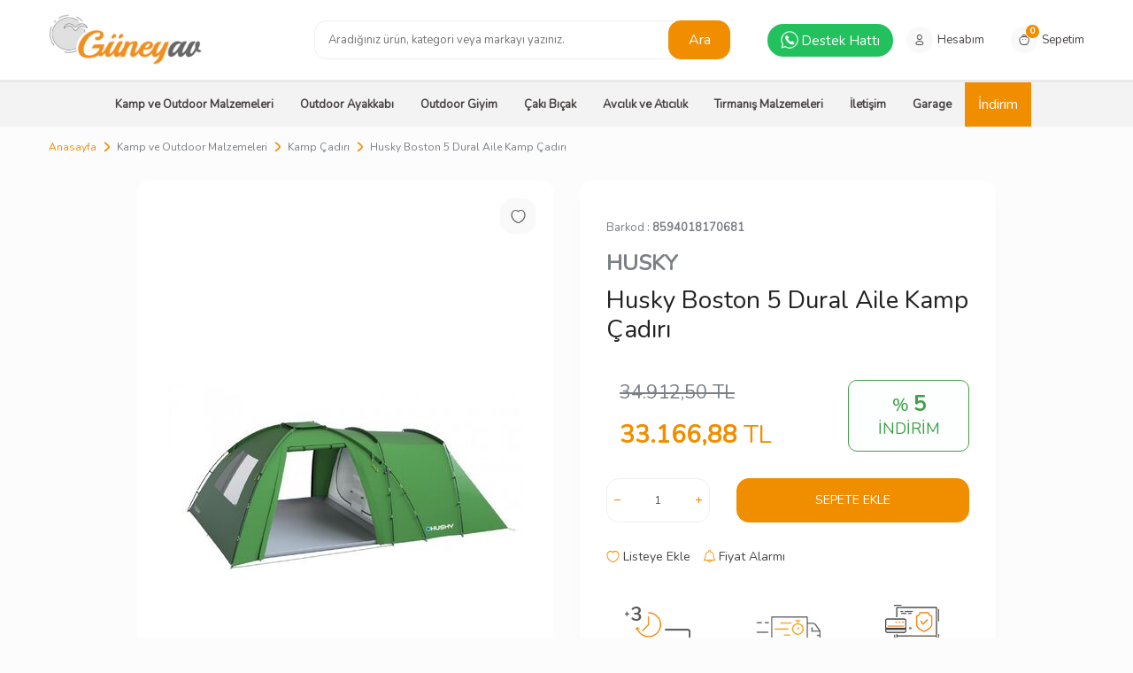

--- FILE ---
content_type: text/html; charset=UTF-8
request_url: https://www.guneyav.com.tr/husky-boston-5-dural-aile-kamp-cadiri-3-mevsim
body_size: 24939
content:
<!DOCTYPE html>
<html lang="tr-TR" >
<head>
<meta charset="utf-8" />
<title>Outdoor Kamp Çadırları Modelleri ve Uygun Fiyatları | Güney Kamp Outdoor</title>
<meta name="description" content="Yazlık, kışlık ve dört mevsim kamp ve outdoor çadır modelleri uygun fiyatlar, hızlı kargo ve vade farksız taksitlerle Güney Kamp Outdoor'da." />
<meta name="copyright" content="T-Soft E-Ticaret Sistemleri" />
<script>window['PRODUCT_DATA'] = [];</script>
<meta name="robots" content="index,follow" /><link rel="canonical" href="https://www.guneyav.com.tr/husky-boston-5-dural-aile-kamp-cadiri-3-mevsim" /><meta property="og:image" content="https://www.guneyav.com.tr/husky-boston-5-dural-aile-kamp-cadiri-3-mevsim-kamp-cadiri-husky-27101hus79981-24698-26-O.jpg"/>
                <meta property="og:image:width" content="300" />
                <meta property="og:image:height" content="300" />
                <meta property="og:type" content="product" />
                <meta property="og:title" content="Outdoor Kamp Çadırları Modelleri ve Uygun Fiyatları | Güney Kamp Outdoor" />
                <meta property="og:description" content="Yazlık, kışlık ve dört mevsim kamp ve outdoor çadır modelleri uygun fiyatlar, hızlı kargo ve vade farksız taksitlerle Güney Kamp Outdoor'da." />
                <meta property="product:availability" content="in stock" />
                <meta property="og:url" content="https://www.guneyav.com.tr/husky-boston-5-dural-aile-kamp-cadiri-3-mevsim" />
                <meta property="og:site_name" content="https://www.guneyav.com.tr/" />
                <meta name="twitter:card" content="summary" />
                <meta name="twitter:title" content="Outdoor Kamp Çadırları Modelleri ve Uygun Fiyatları | Güney Kamp Outdoor" />
                <meta name="twitter:description" content="Yazlık, kışlık ve dört mevsim kamp ve outdoor çadır modelleri uygun fiyatlar, hızlı kargo ve vade farksız taksitlerle Güney Kamp Outdoor'da." />
                <meta name="twitter:image" content="https://www.guneyav.com.tr/husky-boston-5-dural-aile-kamp-cadiri-3-mevsim-kamp-cadiri-husky-27101hus79981-24698-26-O.jpg" /><script src="https://accounts.google.com/gsi/client" async defer></script>
<script>const GOOGLE_CLIENT_ID = "110014723347-2fbbq51a9990afkvjoak158v9t795cif.apps.googleusercontent.com";</script>
            <script>
                const E_EXPORT_ACTIVE = 0;
                const CART_DROPDOWN_LIST = false;
                const ENDPOINT_PREFIX = '';
                const ENDPOINT_ALLOWED_KEYS = [];
                const SETTINGS = {"KVKK_REQUIRED":1,"NEGATIVE_STOCK":"0","DYNAMIC_LOADING_SHOW_BUTTON":0,"IS_COMMENT_RATE_ACTIVE":1};
                try {
                    var PAGE_TYPE = 'product';
                    var PAGE_ID = 3;
                    var ON_PAGE_READY = [];
                    var THEME_VERSION = 'v5';
                    var THEME_FOLDER = 'v5-basic';
                    var MEMBER_INFO = {"ID":0,"CODE":"","FIRST_NAME":"","BIRTH_DATE":"","GENDER":"","LAST_NAME":"","MAIL":"","MAIL_HASH":"","PHONE":"","PHONE_HASH":"","PHONE_HASH_SHA":"","GROUP":0,"TRANSACTION_COUNT":0,"REPRESENTATIVE":"","KVKK":-1,"COUNTRY":"TR","E_COUNTRY":""};
                    var IS_VENDOR = 0;
                    var MOBILE_ACTIVE = false;
                    var CART_COUNT = '0';
                    var CART_TOTAL = '0,00';
                    var SESS_ID = 'bf424090f4e204d6171820d898ced60d';
                    var LANGUAGE = 'tr';
                    var CURRENCY = 'TL';
                    var SEP_DEC = ',';
                    var SEP_THO = '.';
                    var DECIMAL_LENGTH = 2;  
                    var SERVICE_INFO = null;
                    var CART_CSRF_TOKEN = 'f55575176db1f74a1e20edd2a3663c52796b9be7e88003a96eb98e9f247f9089';
                    var CSRF_TOKEN = 'SBUS3hZN00/KhvnB/8lccGFBkEcN6QA1QKuF1ZCeG20=';
                    
                }
                catch(err) { }
            </script>
            <!--cache--><link rel="preload" as="font" href="/theme/v5/css/fonts/tsoft-icon.woff2?v=1" type="font/woff2" crossorigin>
<link rel="preconnect" href="https://fonts.gstatic.com" crossorigin>
<link rel="preload" as="style" href="https://fonts.googleapis.com/css?family=Nunito:regular&display=swap">
<link rel="stylesheet" href="https://fonts.googleapis.com/css?family=Nunito:regular&display=swap" media="print" onload="this.media='all'">
<noscript>
<link rel="stylesheet" href="https://fonts.googleapis.com/css?family=Nunito:regular&display=swap">
</noscript>
<style>
"\"\\\"\\\"\""
</style>
<link type="text/css" rel="stylesheet" href="/theme/v5/css/tsoft-icon.css?v=1768214593">
<link type="text/css" rel="stylesheet" href="/theme/v5/css/nouislider.min.css?v=1768214593">
<link type="text/css" rel="stylesheet" href="/theme/v5/css/lightgallery.min.css?v=1768214593">
<link type="text/css" rel="stylesheet" href="/theme/v5/css/swiper.min.css?v=1768214593">
<link type="text/css" rel="stylesheet" href="/theme/v5/css/flatpickr.min.css?v=1768214593">
<link type="text/css" rel="stylesheet" href="/theme/v5/css/skeleton.css?v=1768214593">
<link type="text/css" rel="stylesheet" href="/srv/compressed/load/v5/css/tr/3/0.css?v=1768214593&isTablet=0&isMobile=1&userType=Ziyaretci">
<link rel="shortcut icon" href="//www.guneyav.com.tr//Data/EditorFiles/guneyfav.png">
<meta name="viewport" content="width=device-width, initial-scale=1">
<script>
if (navigator.userAgent.indexOf('iPhone') > -1 || PAGE_ID == 91) {
document.querySelector("[name=viewport]").setAttribute('content', 'width=device-width, initial-scale=1, maximum-scale=1');
}
</script>
<script src="/theme/v5/js/callbacks.js?v=1768214593"></script>
<script src="/js/tsoftapps/v5/header.js?v=1768214593"></script>
<meta name="facebook-domain-verification" content="oq8qqrp5qqlx2ym3hujksmw9cesp1v" />
<!-- Meta Pixel Code -->
<script>
!function(f,b,e,v,n,t,s)
{if(f.fbq)return;n=f.fbq=function(){n.callMethod?
n.callMethod.apply(n,arguments):n.queue.push(arguments)};
if(!f._fbq)f._fbq=n;n.push=n;n.loaded=!0;n.version='2.0';
n.queue=[];t=b.createElement(e);t.async=!0;
t.src=v;s=b.getElementsByTagName(e)[0];
s.parentNode.insertBefore(t,s)}(window, document,'script',
'https://connect.facebook.net/en_US/fbevents.js');
fbq('init', '1265794310742245');
fbq('track', 'PageView');
</script>
<noscript>
<img height="1" width="1" style="display:none"
src="https://www.facebook.com/tr?id=836041450473181&ev=PageView&noscript=1"
/></noscript>
<!-- End Meta Pixel Code -->
<!-- Google Tag Manager -->
<script>(function(w,d,s,l,i){w[l]=w[l]||[];w[l].push({'gtm.start':
new Date().getTime(),event:'gtm.js'});var f=d.getElementsByTagName(s)[0],
j=d.createElement(s),dl=l!='dataLayer'?'&l='+l:'';j.async=true;j.src=
'https://www.googletagmanager.com/gtm.js?id='+i+dl;f.parentNode.insertBefore(j,f);
})(window,document,'script','dataLayer','GTM-5QZV54QF');</script>
<!-- End Google Tag Manager -->
<meta name="google-site-verification" content="d8hXzgDbz9vtHKO-IJDuXh_2wH2IkOPuWLG4881Ev9A" /><!-- Google tag (gtag.js) -->
<script async src="https://www.googletagmanager.com/gtag/js?id=AW-10781804247"></script>
<script>
window.dataLayer = window.dataLayer || [];
function gtag(){dataLayer.push(arguments);}
gtag('js', new Date());
gtag('config', 'AW-10781804247');
</script>
<script>
if(typeof window.FB_EVENT_ID == 'undefined'){
window.FB_EVENT_ID = "fb_" + new Date().getTime();
}
</script><!-- T-Soft Apps - V5 - Facebook Dönüşümler API - Tracking Code Head Start -->
<script>
if(typeof window.FB_EVENT_ID == 'undefined'){
window.FB_EVENT_ID = "fb_" + new Date().getTime();
}
</script>
<!-- T-Soft Apps - V5 - Facebook Dönüşümler API - Tracking Code Head End -->
<!-- T-Soft Apps - v5 Google Datalayer - Tracking Code Head Start -->
<script>
var dataLayer = dataLayer || [];
(function(w,d,s,l,i){w[l]=w[l]||[];w[l].push({'gtm.start':
new Date().getTime(),event:'gtm.js'});var f=d.getElementsByTagName(s)[0],
j=d.createElement(s),dl=l!='dataLayer'?'&l='+l:'';j.async=true;j.src=
'https://www.googletagmanager.com/gtm.js?id='+i+dl;f.parentNode.insertBefore(j,f);
})(window,document,'script','dataLayer','GTM-5QZV54QF');
</script>
<!-- T-Soft Apps - v5 Google Datalayer - Tracking Code Head End --><!-- T-Soft Apps - v5 Google GTAG - Tracking Code Start -->
<script>
var GOOGLE_APP_HEAD = {
GA4_TRACKING_ID: '',
params: {
GA4_TRACKING_ID: '',
GTAG_TRACKING_ID: '',
},
run: () => {
for (const [key, value] of Object.entries(GOOGLE_APP_HEAD.params)) {
GOOGLE_APP_HEAD.params[key] = value === '{{' + key + '}}' || value === '' ? '' : value;
}
let script = document.createElement('script');
script.src = 'https://www.googletagmanager.com/gtag/js?id=' + (GOOGLE_APP_HEAD.params.GA4_TRACKING_ID || GOOGLE_APP_HEAD.params.GTAG_TRACKING_ID);
script.async = true;
document.head.appendChild(script);
}
}
GOOGLE_APP_HEAD.run();
function gtag() {
dataLayer.push(arguments);
}
</script>
<!-- T-Soft Apps - v5 Google GTAG - Tracking Code End --><meta name="google-site-verification" content="d8hXzgDbz9vtHKO-IJDuXh_2wH2IkOPuWLG4881Ev9A" />
</head>
<body><!-- Google Tag Manager (noscript) -->
<noscript><iframe src="https://www.googletagmanager.com/ns.html?id=GTM-5QZV54QF"
height="0" width="0" style="display:none;visibility:hidden"></iframe></noscript>
<!-- End Google Tag Manager (noscript) -->
<input type="hidden" id="cookie-law" value="0"><div class="w-100 d-flex flex-wrap ">
<div class=" col-12 col-sm-12 col-md-12 col-lg-12 col-xl-12 col-xxl-12 column-239  "><div class="row">
<div id="relation|271" data-id="271" class="relArea col-12 v5-basic  folder-header tpl-user_ust-menu "><div class="row"><!--cache-->
<header id="header-wrapper" class="container-fluid mb-1">
<div class="row">
<div id="header-sticky" class="w-100 bg-white" data-toggle="sticky" data-parent="#header-wrapper" data-class="header-sticky">
<div id="header-main" class="w-100 py-1 border-bottom border-light bg-white">
<div class="container">
<div class="row align-items-center">
<div class="col-4 d-lg-none">
<a href="#mobile-menu-271" data-toggle="drawer" class="header-mobile-menu-btn">
<i class="ti-menu text-primary"></i>
</a>
</div>
<div class="col-4 col-lg-3 d-flex">
<a href="https://www.guneyav.com.tr/" id="logo">
<img src="/Data/EditorFiles/guneyav_logo_3.jpg" alt="logo"/>
</a>
</div>
<div id="header-search" class="col-12 col-lg-5 order-2 order-lg-0 mt-1 mt-lg-0">
<form action="/arama" method="get" autocomplete="off" id="search" class="w-100 position-relative">
<input id="live-search" type="search" name="q" placeholder="Aradığınız ürün, kategori veya markayı yazınız." class="form-control form-control-md"
data-licence="0">
<button type="submit" class="btn btn-primary">Ara</button>
</form>
</div>
<div id="hm-links" class="col-4">
<div class="row align-items-center justify-content-flex-end">
<div class="trwpwhatsappbutton">
<a target="blank" href="https://api.whatsapp.com/send?phone=905336473171">
<img src="/Data/EditorFiles/wpbutton.png" height="20" width="20"> <span>Destek Hattı</span>
</a>
</div>
<a href="/uye-girisi-sayfasi" class="px-1 d-flex align-items-center hm-link">
<i class="ti-user"></i>
<span class="d-none d-lg-block">Hesabım</span>
</a>
<a href="/sepet" class="px-1 d-flex align-items-center hm-link">
<i class="ti-basket-outline position-relative"><span class="bg-primary text-white fw-bold border-circle cart-soft-count">0</span></i>
<span class="d-none d-lg-block">Sepetim</span>
</a>
</div>
</div>
</div>
</div>
</div>
<nav id="main-menu" class="container-fluid px-0 d-none d-lg-block">
<div class="container">
<ul class="d-flex justify-content-center position-relative menu menu menu-271">
<li class="px-1">
<a href="https://www.guneyav.com.tr/kamp-outdoor-malzemeleri" target="" class="d-flex align-items-center w-100 text-center fw-bold ">Kamp ve Outdoor Malzemeleri</a>
<div class="w-100 p-2 sub-menu border-round">
<div class="row">
<div class="col-2 mb-1">
<a href="https://www.guneyav.com.tr/kamp-cadirlari" target="" class="fw-bold d-inline-block ">
Kamp Çadırı
</a>
</div>
<div class="col-2 mb-1">
<a href="https://www.guneyav.com.tr/uyku-tulumlari" target="" class="fw-bold d-inline-block ">
Uyku Tulumu
</a>
</div>
<div class="col-2 mb-1">
<a href="https://www.guneyav.com.tr/uyku-ve-kamp-matlari" target="" class="fw-bold d-inline-block ">
Kamp Matları
</a>
</div>
<div class="col-2 mb-1">
<a href="https://www.guneyav.com.tr/kamp-ve-dagcilik-cantasi" target="" class="fw-bold d-inline-block ">
Kamp Çantası
</a>
</div>
<div class="col-2 mb-1">
<a href="https://www.guneyav.com.tr/kamp-mutfak-urunleri" target="" class="fw-bold d-inline-block ">
Kamp Mutfağı
</a>
</div>
<div class="col-2 mb-1">
<a href="https://www.guneyav.com.tr/kamp-masa-sandalyesi" target="" class="fw-bold d-inline-block ">
Masa ve Sandalye
</a>
</div>
<div class="col-2 mb-1">
<a href="https://www.guneyav.com.tr/kamp-ekipmanlari" target="" class="fw-bold d-inline-block ">
Kampçılık Ekipmanları
</a>
</div>
<div class="col-2 mb-1">
<a href="https://www.guneyav.com.tr/termos-ve-icecek-muhafaza" target="" class="fw-bold d-inline-block ">
Termos ve Buzluk
</a>
</div>
<div class="col-2 mb-1">
<a href="https://www.guneyav.com.tr/kamp-lambasi-ve-fenerler" target="" class="fw-bold d-inline-block ">
Fenerler
</a>
</div>
<div class="col-2 mb-1">
<a href="https://www.guneyav.com.tr/optik-durbun" target="" class="fw-bold d-inline-block ">
Optik Dürbün
</a>
</div>
</div>
</div>
</li>
<li class="px-1">
<a href="https://www.guneyav.com.tr/outdoor-bot-ayakkabi" target="" class="d-flex align-items-center w-100 text-center fw-bold ">Outdoor Ayakkabı</a>
<div class="w-100 p-2 sub-menu border-round">
<div class="row">
<div class="col-2 mb-1">
<a href="https://www.guneyav.com.tr/outdoor-erkek-ayakkabi" target="" class="fw-bold d-inline-block ">
Erkek Ayakkabı
</a>
</div>
<div class="col-2 mb-1">
<a href="https://www.guneyav.com.tr/outdoor-erkek-bot" target="" class="fw-bold d-inline-block ">
Erkek Bot
</a>
</div>
<div class="col-2 mb-1">
<a href="https://www.guneyav.com.tr/outdoor-kadin-bot" target="" class="fw-bold d-inline-block ">
Kadın Bot
</a>
</div>
<div class="col-2 mb-1">
<a href="https://www.guneyav.com.tr/outdoor-sandalet-erkek" target="" class="fw-bold d-inline-block ">
Sandalet
</a>
</div>
<div class="col-2 mb-1">
<a href="https://www.guneyav.com.tr/tirmanis-ve-dagcilik-ayakkabisi" target="" class="fw-bold d-inline-block ">
Tırmanış Ayakkabısı
</a>
</div>
<div class="col-2 mb-1">
<a href="https://www.guneyav.com.tr/kadin-ayakkabi" target="" class="fw-bold d-inline-block ">
Kadın Ayakkabı
</a>
</div>
</div>
</div>
</li>
<li class="px-1">
<a href="https://www.guneyav.com.tr/outdoor-giyim" target="" class="d-flex align-items-center w-100 text-center fw-bold ">Outdoor Giyim</a>
<div class="w-100 p-2 sub-menu border-round">
<div class="row">
<div class="col-2 mb-1">
<a href="https://www.guneyav.com.tr/outdoor-tshirt-ve-gomlekler" target="" class="fw-bold d-inline-block ">
T-Shirt Gömlek
</a>
</div>
<div class="col-2 mb-1">
<a href="https://www.guneyav.com.tr/outdoor-polar-ve-yagmurluk" target="" class="fw-bold d-inline-block ">
Polar ve Yağmurluk
</a>
</div>
<div class="col-2 mb-1">
<a href="https://www.guneyav.com.tr/outdoor-pantolon-ve-sort" target="" class="fw-bold d-inline-block ">
Pantolon ve Şort
</a>
</div>
<div class="col-2 mb-1">
<a href="https://www.guneyav.com.tr/outdoor-sapka-eldiven-corap" target="" class="fw-bold d-inline-block ">
Şapka, Eldiven ve Çorap
</a>
</div>
<div class="col-2 mb-1">
<a href="https://www.guneyav.com.tr/termal-iclikler" target="" class="fw-bold d-inline-block ">
Termal İçlik
</a>
</div>
<div class="col-2 mb-1">
<a href="https://www.guneyav.com.tr/avci-yelegi-ve-takimi" target="" class="fw-bold d-inline-block ">
Avcı Yeleği ve Takımı
</a>
</div>
<div class="col-2 mb-1">
<a href="https://www.guneyav.com.tr/kumas-bakim-urunleri" target="" class="fw-bold d-inline-block ">
Kumaş Bakım Ürünleri
</a>
</div>
<div class="col-2 mb-1">
<a href="https://www.guneyav.com.tr/gunes-gozlugu" target="" class="fw-bold d-inline-block ">
Güneş Gözlüğü
</a>
</div>
</div>
</div>
</li>
<li class="px-1">
<a href="https://www.guneyav.com.tr/caki-ve-bicaklar" target="" class="d-flex align-items-center w-100 text-center fw-bold ">Çakı Bıçak</a>
<div class="w-100 p-2 sub-menu border-round">
<div class="row">
<div class="col-2 mb-1">
<a href="https://www.guneyav.com.tr/av-bicaklari" target="" class="fw-bold d-inline-block ">
Av Bıçakları
</a>
</div>
<div class="col-2 mb-1">
<a href="https://www.guneyav.com.tr/kamp-caki-ve-bicaklari" target="" class="fw-bold d-inline-block ">
Çakılar
</a>
</div>
<div class="col-2 mb-1">
<a href="https://www.guneyav.com.tr/el-yapimi-bicaklar" target="" class="fw-bold d-inline-block ">
El Yapımı Bıçaklar
</a>
</div>
<div class="col-2 mb-1">
<a href="https://www.guneyav.com.tr/cok-amacli-pense" target="" class="fw-bold d-inline-block ">
Çok Amaçlı Pense ve Çakılar
</a>
</div>
<div class="col-2 mb-1">
<a href="https://www.guneyav.com.tr/outdoor-balta-ve-testere" target="" class="fw-bold d-inline-block ">
Balta ve Kamp Testeresi
</a>
</div>
<div class="col-2 mb-1">
<a href="https://www.guneyav.com.tr/hayatta-kalma-bicaklari" target="" class="fw-bold d-inline-block ">
Hayatta Kalma Bıçakları
</a>
</div>
<div class="col-2 mb-1">
<a href="https://www.guneyav.com.tr/bicak-bileme-ve-bicak-kilifi" target="" class="fw-bold d-inline-block ">
Bileme Taşı ve Kılıflar
</a>
</div>
</div>
</div>
</li>
<li class="px-1">
<a href="https://www.guneyav.com.tr/aticilik-urunleri" target="" class="d-flex align-items-center w-100 text-center fw-bold ">Avcılık ve Atıcılık</a>
<div class="w-100 p-2 sub-menu border-round">
<div class="row">
<div class="col-2 mb-1">
<a href="https://www.guneyav.com.tr/airsoft-havali-silah" target="" class="fw-bold d-inline-block ">
Havalı Airsoft
</a>
</div>
<div class="col-2 mb-1">
<a href="https://www.guneyav.com.tr/tufek-aksesuarlari" target="" class="fw-bold d-inline-block ">
Tüfek Aksesuarları
</a>
</div>
<div class="col-2 mb-1">
<a href="https://www.guneyav.com.tr/silah-bakim-urunleri" target="" class="fw-bold d-inline-block ">
Silah Bakım
</a>
</div>
<div class="col-2 mb-1">
<a href="https://www.guneyav.com.tr/av-aksesuarlari" target="" class="fw-bold d-inline-block ">
Av Aksesuarları
</a>
</div>
<div class="col-2 mb-1">
<a href="https://www.guneyav.com.tr/tufek-yedek-parca" target="" class="fw-bold d-inline-block ">
Tüfek Yedek Parça
</a>
</div>
<div class="col-2 mb-1">
<a href="https://www.guneyav.com.tr/atis-gozlugu" target="" class="fw-bold d-inline-block ">
Atış Gözlüğü
</a>
</div>
<div class="col-2 mb-1">
<a href="https://www.guneyav.com.tr/guvenlik-malzemeleri" target="" class="fw-bold d-inline-block ">
Güvenlik Malzemeleri
</a>
</div>
<div class="col-2 mb-1">
<a href="https://www.guneyav.com.tr/tufek-durbunleri" target="" class="fw-bold d-inline-block ">
Tüfek Dürbünleri
</a>
</div>
</div>
</div>
</li>
<li class="px-1">
<a href="https://www.guneyav.com.tr/dagcilik-ve-tirmanis-malzemeleri" target="" class="d-flex align-items-center w-100 text-center fw-bold ">Tırmanış Malzemeleri</a>
<div class="w-100 p-2 sub-menu border-round">
<div class="row">
<div class="col-2 mb-1">
<a href="https://www.guneyav.com.tr/magnezyum-tozu-ve-torbalari" target="" class="fw-bold d-inline-block ">
Magnezyum Tozu ve Torbaları
</a>
</div>
<div class="col-2 mb-1">
<a href="https://www.guneyav.com.tr/karabina" target="" class="fw-bold d-inline-block ">
Karabina ve Ekspress
</a>
</div>
<div class="col-2 mb-1">
<a href="https://www.guneyav.com.tr/tirmanis-aksesuarlari" target="" class="fw-bold d-inline-block ">
Tırmanış Aksesuarları
</a>
</div>
<div class="col-2 mb-1">
<a href="https://www.guneyav.com.tr/yuruyus-batonlari" target="" class="fw-bold d-inline-block ">
Yürüyüş Batonları
</a>
</div>
</div>
</div>
</li>
<li class="px-1">
<a href="https://www.guneyav.com.tr/iletisim" target="" class="d-flex align-items-center w-100 text-center fw-bold ">İletişim</a>
</li>
<li class="px-1">
<a href="/guneyav-garage" target="" class="d-flex align-items-center w-100 text-center fw-bold ">Garage</a>
</li>
<li class="px-1">
<a href="https://www.guneyav.com.tr/indirimli-urunler" target="" class="d-flex align-items-center w-100 text-center fw-bold ">İndirim</a>
</li>
</ul>
</div>
</nav>
</div>
</div>
</header>
<div data-rel="mobile-menu-271" class="drawer-overlay"></div>
<div id="mobile-menu-271" class="drawer-wrapper" data-display="overlay" data-position="left">
<div class="w-100">
<div class="w-100 fw-bold mobile-menu-title p-2 bg-white border-round box-shadow">Menü</div>
<nav class="w-100 p-2">
<ul class="w-100">
<li class="w-100 p-2 bg-white border-round box-shadow mb-1">
<div class="d-flex align-items-center fw-bold text-uppercase text-primary menu-item " data-toggle="accordion">
Kamp ve Outdoor Malzemeleri
<span class="ml-auto text-body">
<i class="ti-plus"></i>
<i class="ti-minus"></i>
</span>
</div>
<div class="accordion-body">
<ul class="w-100">
<li class="w-100 mt-2">
<a href="https://www.guneyav.com.tr/kamp-cadirlari" target="" class="d-flex align-items-center fw-bold text-uppercase ">Kamp Çadırı</a>
</li>
<li class="w-100 mt-2">
<a href="https://www.guneyav.com.tr/uyku-tulumlari" target="" class="d-flex align-items-center fw-bold text-uppercase ">Uyku Tulumu</a>
</li>
<li class="w-100 mt-2">
<a href="https://www.guneyav.com.tr/uyku-ve-kamp-matlari" target="" class="d-flex align-items-center fw-bold text-uppercase ">Kamp Matları</a>
</li>
<li class="w-100 mt-2">
<a href="https://www.guneyav.com.tr/kamp-ve-dagcilik-cantasi" target="" class="d-flex align-items-center fw-bold text-uppercase ">Kamp Çantası</a>
</li>
<li class="w-100 mt-2">
<a href="https://www.guneyav.com.tr/kamp-mutfak-urunleri" target="" class="d-flex align-items-center fw-bold text-uppercase ">Kamp Mutfağı</a>
</li>
<li class="w-100 mt-2">
<a href="https://www.guneyav.com.tr/kamp-masa-sandalyesi" target="" class="d-flex align-items-center fw-bold text-uppercase ">Masa ve Sandalye</a>
</li>
<li class="w-100 mt-2">
<a href="https://www.guneyav.com.tr/kamp-ekipmanlari" target="" class="d-flex align-items-center fw-bold text-uppercase ">Kampçılık Ekipmanları</a>
</li>
<li class="w-100 mt-2">
<a href="https://www.guneyav.com.tr/termos-ve-icecek-muhafaza" target="" class="d-flex align-items-center fw-bold text-uppercase ">Termos ve Buzluk</a>
</li>
<li class="w-100 mt-2">
<a href="https://www.guneyav.com.tr/kamp-lambasi-ve-fenerler" target="" class="d-flex align-items-center fw-bold text-uppercase ">Fenerler</a>
</li>
<li class="w-100 mt-2">
<a href="https://www.guneyav.com.tr/optik-durbun" target="" class="d-flex align-items-center fw-bold text-uppercase ">Optik Dürbün</a>
</li>
<li class="w-100 mt-2 mb-1">
<a href="https://www.guneyav.com.tr/kamp-outdoor-malzemeleri" target="" class="d-block text-underline text-primary">Tüm Ürünler</a>
</li>
</ul>
</div>
</li>
<li class="w-100 p-2 bg-white border-round box-shadow mb-1">
<div class="d-flex align-items-center fw-bold text-uppercase text-primary menu-item " data-toggle="accordion">
Outdoor Ayakkabı
<span class="ml-auto text-body">
<i class="ti-plus"></i>
<i class="ti-minus"></i>
</span>
</div>
<div class="accordion-body">
<ul class="w-100">
<li class="w-100 mt-2">
<a href="https://www.guneyav.com.tr/outdoor-erkek-ayakkabi" target="" class="d-flex align-items-center fw-bold text-uppercase ">Erkek Ayakkabı</a>
</li>
<li class="w-100 mt-2">
<a href="https://www.guneyav.com.tr/outdoor-erkek-bot" target="" class="d-flex align-items-center fw-bold text-uppercase ">Erkek Bot</a>
</li>
<li class="w-100 mt-2">
<a href="https://www.guneyav.com.tr/outdoor-kadin-bot" target="" class="d-flex align-items-center fw-bold text-uppercase ">Kadın Bot</a>
</li>
<li class="w-100 mt-2">
<a href="https://www.guneyav.com.tr/outdoor-sandalet-erkek" target="" class="d-flex align-items-center fw-bold text-uppercase ">Sandalet</a>
</li>
<li class="w-100 mt-2">
<a href="https://www.guneyav.com.tr/tirmanis-ve-dagcilik-ayakkabisi" target="" class="d-flex align-items-center fw-bold text-uppercase ">Tırmanış Ayakkabısı</a>
</li>
<li class="w-100 mt-2">
<a href="https://www.guneyav.com.tr/kadin-ayakkabi" target="" class="d-flex align-items-center fw-bold text-uppercase ">Kadın Ayakkabı</a>
</li>
<li class="w-100 mt-2 mb-1">
<a href="https://www.guneyav.com.tr/outdoor-bot-ayakkabi" target="" class="d-block text-underline text-primary">Tüm Ürünler</a>
</li>
</ul>
</div>
</li>
<li class="w-100 p-2 bg-white border-round box-shadow mb-1">
<div class="d-flex align-items-center fw-bold text-uppercase text-primary menu-item " data-toggle="accordion">
Outdoor Giyim
<span class="ml-auto text-body">
<i class="ti-plus"></i>
<i class="ti-minus"></i>
</span>
</div>
<div class="accordion-body">
<ul class="w-100">
<li class="w-100 mt-2">
<a href="https://www.guneyav.com.tr/outdoor-tshirt-ve-gomlekler" target="" class="d-flex align-items-center fw-bold text-uppercase ">T-Shirt Gömlek</a>
</li>
<li class="w-100 mt-2">
<a href="https://www.guneyav.com.tr/outdoor-polar-ve-yagmurluk" target="" class="d-flex align-items-center fw-bold text-uppercase ">Polar ve Yağmurluk</a>
</li>
<li class="w-100 mt-2">
<a href="https://www.guneyav.com.tr/outdoor-pantolon-ve-sort" target="" class="d-flex align-items-center fw-bold text-uppercase ">Pantolon ve Şort</a>
</li>
<li class="w-100 mt-2">
<a href="https://www.guneyav.com.tr/outdoor-sapka-eldiven-corap" target="" class="d-flex align-items-center fw-bold text-uppercase ">Şapka, Eldiven ve Çorap</a>
</li>
<li class="w-100 mt-2">
<a href="https://www.guneyav.com.tr/termal-iclikler" target="" class="d-flex align-items-center fw-bold text-uppercase ">Termal İçlik</a>
</li>
<li class="w-100 mt-2">
<a href="https://www.guneyav.com.tr/avci-yelegi-ve-takimi" target="" class="d-flex align-items-center fw-bold text-uppercase ">Avcı Yeleği ve Takımı</a>
</li>
<li class="w-100 mt-2">
<a href="https://www.guneyav.com.tr/kumas-bakim-urunleri" target="" class="d-flex align-items-center fw-bold text-uppercase ">Kumaş Bakım Ürünleri</a>
</li>
<li class="w-100 mt-2">
<a href="https://www.guneyav.com.tr/gunes-gozlugu" target="" class="d-flex align-items-center fw-bold text-uppercase ">Güneş Gözlüğü</a>
</li>
<li class="w-100 mt-2 mb-1">
<a href="https://www.guneyav.com.tr/outdoor-giyim" target="" class="d-block text-underline text-primary">Tüm Ürünler</a>
</li>
</ul>
</div>
</li>
<li class="w-100 p-2 bg-white border-round box-shadow mb-1">
<div class="d-flex align-items-center fw-bold text-uppercase text-primary menu-item " data-toggle="accordion">
Çakı Bıçak
<span class="ml-auto text-body">
<i class="ti-plus"></i>
<i class="ti-minus"></i>
</span>
</div>
<div class="accordion-body">
<ul class="w-100">
<li class="w-100 mt-2">
<a href="https://www.guneyav.com.tr/av-bicaklari" target="" class="d-flex align-items-center fw-bold text-uppercase ">Av Bıçakları</a>
</li>
<li class="w-100 mt-2">
<a href="https://www.guneyav.com.tr/kamp-caki-ve-bicaklari" target="" class="d-flex align-items-center fw-bold text-uppercase ">Çakılar</a>
</li>
<li class="w-100 mt-2">
<a href="https://www.guneyav.com.tr/el-yapimi-bicaklar" target="" class="d-flex align-items-center fw-bold text-uppercase ">El Yapımı Bıçaklar</a>
</li>
<li class="w-100 mt-2">
<a href="https://www.guneyav.com.tr/cok-amacli-pense" target="" class="d-flex align-items-center fw-bold text-uppercase ">Çok Amaçlı Pense ve Çakılar</a>
</li>
<li class="w-100 mt-2">
<a href="https://www.guneyav.com.tr/outdoor-balta-ve-testere" target="" class="d-flex align-items-center fw-bold text-uppercase ">Balta ve Kamp Testeresi</a>
</li>
<li class="w-100 mt-2">
<a href="https://www.guneyav.com.tr/hayatta-kalma-bicaklari" target="" class="d-flex align-items-center fw-bold text-uppercase ">Hayatta Kalma Bıçakları</a>
</li>
<li class="w-100 mt-2">
<a href="https://www.guneyav.com.tr/bicak-bileme-ve-bicak-kilifi" target="" class="d-flex align-items-center fw-bold text-uppercase ">Bileme Taşı ve Kılıflar</a>
</li>
<li class="w-100 mt-2 mb-1">
<a href="https://www.guneyav.com.tr/caki-ve-bicaklar" target="" class="d-block text-underline text-primary">Tüm Ürünler</a>
</li>
</ul>
</div>
</li>
<li class="w-100 p-2 bg-white border-round box-shadow mb-1">
<div class="d-flex align-items-center fw-bold text-uppercase text-primary menu-item " data-toggle="accordion">
Avcılık ve Atıcılık
<span class="ml-auto text-body">
<i class="ti-plus"></i>
<i class="ti-minus"></i>
</span>
</div>
<div class="accordion-body">
<ul class="w-100">
<li class="w-100 mt-2">
<a href="https://www.guneyav.com.tr/airsoft-havali-silah" target="" class="d-flex align-items-center fw-bold text-uppercase ">Havalı Airsoft</a>
</li>
<li class="w-100 mt-2">
<a href="https://www.guneyav.com.tr/tufek-aksesuarlari" target="" class="d-flex align-items-center fw-bold text-uppercase ">Tüfek Aksesuarları</a>
</li>
<li class="w-100 mt-2">
<a href="https://www.guneyav.com.tr/silah-bakim-urunleri" target="" class="d-flex align-items-center fw-bold text-uppercase ">Silah Bakım</a>
</li>
<li class="w-100 mt-2">
<a href="https://www.guneyav.com.tr/av-aksesuarlari" target="" class="d-flex align-items-center fw-bold text-uppercase ">Av Aksesuarları</a>
</li>
<li class="w-100 mt-2">
<a href="https://www.guneyav.com.tr/tufek-yedek-parca" target="" class="d-flex align-items-center fw-bold text-uppercase ">Tüfek Yedek Parça</a>
</li>
<li class="w-100 mt-2">
<a href="https://www.guneyav.com.tr/atis-gozlugu" target="" class="d-flex align-items-center fw-bold text-uppercase ">Atış Gözlüğü</a>
</li>
<li class="w-100 mt-2">
<a href="https://www.guneyav.com.tr/guvenlik-malzemeleri" target="" class="d-flex align-items-center fw-bold text-uppercase ">Güvenlik Malzemeleri</a>
</li>
<li class="w-100 mt-2">
<a href="https://www.guneyav.com.tr/tufek-durbunleri" target="" class="d-flex align-items-center fw-bold text-uppercase ">Tüfek Dürbünleri</a>
</li>
<li class="w-100 mt-2 mb-1">
<a href="https://www.guneyav.com.tr/aticilik-urunleri" target="" class="d-block text-underline text-primary">Tüm Ürünler</a>
</li>
</ul>
</div>
</li>
<li class="w-100 p-2 bg-white border-round box-shadow mb-1">
<div class="d-flex align-items-center fw-bold text-uppercase text-primary menu-item " data-toggle="accordion">
Tırmanış Malzemeleri
<span class="ml-auto text-body">
<i class="ti-plus"></i>
<i class="ti-minus"></i>
</span>
</div>
<div class="accordion-body">
<ul class="w-100">
<li class="w-100 mt-2">
<a href="https://www.guneyav.com.tr/magnezyum-tozu-ve-torbalari" target="" class="d-flex align-items-center fw-bold text-uppercase ">Magnezyum Tozu ve Torbaları</a>
</li>
<li class="w-100 mt-2">
<a href="https://www.guneyav.com.tr/karabina" target="" class="d-flex align-items-center fw-bold text-uppercase ">Karabina ve Ekspress</a>
</li>
<li class="w-100 mt-2">
<a href="https://www.guneyav.com.tr/tirmanis-aksesuarlari" target="" class="d-flex align-items-center fw-bold text-uppercase ">Tırmanış Aksesuarları</a>
</li>
<li class="w-100 mt-2">
<a href="https://www.guneyav.com.tr/yuruyus-batonlari" target="" class="d-flex align-items-center fw-bold text-uppercase ">Yürüyüş Batonları</a>
</li>
<li class="w-100 mt-2 mb-1">
<a href="https://www.guneyav.com.tr/dagcilik-ve-tirmanis-malzemeleri" target="" class="d-block text-underline text-primary">Tüm Ürünler</a>
</li>
</ul>
</div>
</li>
<li class="w-100 p-2 bg-white border-round box-shadow mb-1">
<a href="https://www.guneyav.com.tr/iletisim" target="" class="d-block fw-bold text-uppercase text-primary ">İletişim</a>
</li>
<li class="w-100 p-2 bg-white border-round box-shadow mb-1">
<a href="/guneyav-garage" target="" class="d-block fw-bold text-uppercase text-primary ">Garage</a>
</li>
<li class="w-100 p-2 bg-white border-round box-shadow mb-1">
<a href="https://www.guneyav.com.tr/indirimli-urunler" target="" class="d-block fw-bold text-uppercase text-primary ">İndirim</a>
</li>
</ul>
</nav>
</div>
</div>
<div class="bg-primary text-white text-center border border-white scroll-to-up" id="scroll-to-up-271">
<i class="ti-arrow-up"></i>
</div>
</div></div>
</div></div>
</div>
<div class="w-100 d-flex flex-wrap "><div class="container"><div class="row">
<div class=" col-12 col-sm-12 col-md-12 col-lg-12 col-xl-12 col-xxl-12 column-240  "><div class="row">
<div id="relation|272" data-id="272" class="relArea col-12 v5-basic  folder-breadcrumb tpl-default "><div class="row"><!--cache--><nav class="col-12 mb-1 breadcrumb">
<ul class="clearfix list-type-none d-flex flex-wrap align-items-center">
<li class="d-inline-flex align-items-center">
<a href="https://www.guneyav.com.tr/" class="breadcrumb-item d-flex align-items-center text-primary">
Anasayfa
</a>
</li>
<li class="d-inline-flex align-items-center">
<i class="ti-arrow-right text-primary"></i>
<a href="https://www.guneyav.com.tr/kamp-outdoor-malzemeleri" class="breadcrumb-item text-gray" title="Kamp ve Outdoor Malzemeleri">Kamp ve Outdoor Malzemeleri</a>
</li>
<li class="d-inline-flex align-items-center">
<i class="ti-arrow-right text-primary"></i>
<a href="https://www.guneyav.com.tr/kamp-cadirlari" class="breadcrumb-item text-gray" title="Kamp Çadırı">Kamp Çadırı</a>
</li>
<li class="d-inline-flex align-items-center">
<i class="ti-arrow-right text-primary"></i>
<span class="breadcrumb-item text-gray">Husky Boston 5 Dural Aile Kamp Çadırı</span>
</li>
</ul>
</nav>
<script type="application/ld+json">
{"@context":"https:\/\/schema.org","@type":"BreadcrumbList","itemListElement":[{"@type":"ListItem","position":1,"name":"Anasayfa","item":"https:\/\/www.guneyav.com.tr\/"},{"@type":"ListItem","position":2,"name":"Kamp ve Outdoor Malzemeleri","item":"https:\/\/www.guneyav.com.tr\/kamp-outdoor-malzemeleri"},{"@type":"ListItem","position":3,"name":"Kamp Çadırı","item":"https:\/\/www.guneyav.com.tr\/kamp-cadirlari"},{"@type":"ListItem","position":4,"name":"Husky Boston 5 Dural Aile Kamp Çadırı"}]}
</script>
</div></div><div id="relation|273" data-id="273" class="relArea col-12 v5-basic  folder-product-detail tpl-user_urundetay30072024 "><div class="row"><!--cache-->
<div id="product-detail" class="col-12">
<div class="row mb-2 justify-content-center">
<div id="product-left" class="col-12 col-md-5 my-1">
<div class="w-100 h-100 position-relative product-images">
<div class="w-100 position-relative mb-2 bg-white border-round product-images-slider">
<a href="javascript:void(0)" data-url="/srv/service/content-v5/sub-folder/5/1006/popup-login" id="addToFavBtn" data-toggle="tooltip" data-title="Beğen" class="d-flex align-items-center justify-content-center popupwin">
<i class="ti-heart-o ease"></i>
</a>
<div class="swiper-container border-round">
<div class="swiper-wrapper product-images-gallery">
<a id="gallery-01" class="swiper-slide product-images-item" data-id="0" href="https://www.guneyav.com.tr/husky-boston-5-dural-aile-kamp-cadiri-3-mevsim-kamp-cadiri-husky-27101hus79981-24698-26-B.jpg">
<div class="image-wrapper">
<div class="image-inner">
<figure class="image-zoom">
<img src="https://www.guneyav.com.tr/husky-boston-5-dural-aile-kamp-cadiri-3-mevsim-kamp-cadiri-husky-27101hus79981-24698-26-O.jpg" class="border-round" alt="Husky Boston 5 Dural Aile Kamp Çadırı - 1" data-toggle="zoom-image" data-target="#product-right" data-width="450" data-height="450" data-image="https://www.guneyav.com.tr/husky-boston-5-dural-aile-kamp-cadiri-3-mevsim-kamp-cadiri-husky-27101hus79981-24698-26-B.jpg">
</figure>
</div>
</div>
</a>
<a id="gallery-02" class="swiper-slide product-images-item" data-id="0" href="https://www.guneyav.com.tr/husky-boston-5-dural-aile-kamp-cadiri-3-mevsim-kamp-cadiri-husky-27101hus79981-24699-26-B.jpg">
<div class="image-wrapper">
<div class="image-inner">
<figure class="image-zoom">
<img src="https://www.guneyav.com.tr/husky-boston-5-dural-aile-kamp-cadiri-3-mevsim-kamp-cadiri-husky-27101hus79981-24699-26-O.jpg" class="border-round" alt="Husky Boston 5 Dural Aile Kamp Çadırı - 2" data-toggle="zoom-image" data-target="#product-right" data-width="450" data-height="450" data-image="https://www.guneyav.com.tr/husky-boston-5-dural-aile-kamp-cadiri-3-mevsim-kamp-cadiri-husky-27101hus79981-24699-26-B.jpg">
</figure>
</div>
</div>
</a>
<a id="gallery-03" class="swiper-slide product-images-item" data-id="0" href="https://www.guneyav.com.tr/husky-boston-5-dural-aile-kamp-cadiri-3-mevsim-kamp-cadiri-husky-27101hus79981-24700-26-B.jpg">
<div class="image-wrapper">
<div class="image-inner">
<figure class="image-zoom">
<img src="https://www.guneyav.com.tr/husky-boston-5-dural-aile-kamp-cadiri-3-mevsim-kamp-cadiri-husky-27101hus79981-24700-26-O.jpg" class="border-round" alt="Husky Boston 5 Dural Aile Kamp Çadırı - 3" data-toggle="zoom-image" data-target="#product-right" data-width="450" data-height="450" data-image="https://www.guneyav.com.tr/husky-boston-5-dural-aile-kamp-cadiri-3-mevsim-kamp-cadiri-husky-27101hus79981-24700-26-B.jpg">
</figure>
</div>
</div>
</a>
<a id="gallery-04" class="swiper-slide product-images-item" data-id="0" href="https://www.guneyav.com.tr/husky-boston-5-dural-aile-kamp-cadiri-3-mevsim-kamp-cadiri-husky-27101hus79981-24702-26-B.jpg">
<div class="image-wrapper">
<div class="image-inner">
<figure class="image-zoom">
<img src="https://www.guneyav.com.tr/husky-boston-5-dural-aile-kamp-cadiri-3-mevsim-kamp-cadiri-husky-27101hus79981-24702-26-O.jpg" class="border-round" alt="Husky Boston 5 Dural Aile Kamp Çadırı - 4" data-toggle="zoom-image" data-target="#product-right" data-width="450" data-height="450" data-image="https://www.guneyav.com.tr/husky-boston-5-dural-aile-kamp-cadiri-3-mevsim-kamp-cadiri-husky-27101hus79981-24702-26-B.jpg">
</figure>
</div>
</div>
</a>
<a id="gallery-05" class="swiper-slide product-images-item" data-id="0" href="https://www.guneyav.com.tr/husky-boston-5-dural-aile-kamp-cadiri-3-mevsim-kamp-cadiri-husky-27101hus79981-28426-26-B.jpg">
<div class="image-wrapper">
<div class="image-inner">
<figure class="image-zoom">
<img src="https://www.guneyav.com.tr/husky-boston-5-dural-aile-kamp-cadiri-3-mevsim-kamp-cadiri-husky-27101hus79981-28426-26-O.jpg" class="border-round" alt="Husky Boston 5 Dural Aile Kamp Çadırı - 5" data-toggle="zoom-image" data-target="#product-right" data-width="450" data-height="450" data-image="https://www.guneyav.com.tr/husky-boston-5-dural-aile-kamp-cadiri-3-mevsim-kamp-cadiri-husky-27101hus79981-28426-26-B.jpg">
</figure>
</div>
</div>
</a>
</div>
</div>
</div>
<div class="w-100 position-relative product-images-thumb">
<div class="swiper-container">
<div class="swiper-wrapper">
<div class="swiper-slide product-images-item" data-id="0">
<div class="image-wrapper">
<figure class="image-inner">
<img src="https://www.guneyav.com.tr/husky-boston-5-dural-aile-kamp-cadiri-3-mevsim-kamp-cadiri-husky-27101hus79981-24698-26-K.jpg" class="border-round" alt="Husky Boston 5 Dural Aile Kamp Çadırı - 1">
</figure>
</div>
</div>
<div class="swiper-slide product-images-item" data-id="0">
<div class="image-wrapper">
<figure class="image-inner">
<img src="https://www.guneyav.com.tr/husky-boston-5-dural-aile-kamp-cadiri-3-mevsim-kamp-cadiri-husky-27101hus79981-24699-26-K.jpg" class="border-round" alt="Husky Boston 5 Dural Aile Kamp Çadırı - 2">
</figure>
</div>
</div>
<div class="swiper-slide product-images-item" data-id="0">
<div class="image-wrapper">
<figure class="image-inner">
<img src="https://www.guneyav.com.tr/husky-boston-5-dural-aile-kamp-cadiri-3-mevsim-kamp-cadiri-husky-27101hus79981-24700-26-K.jpg" class="border-round" alt="Husky Boston 5 Dural Aile Kamp Çadırı - 3">
</figure>
</div>
</div>
<div class="swiper-slide product-images-item" data-id="0">
<div class="image-wrapper">
<figure class="image-inner">
<img src="https://www.guneyav.com.tr/husky-boston-5-dural-aile-kamp-cadiri-3-mevsim-kamp-cadiri-husky-27101hus79981-24702-26-K.jpg" class="border-round" alt="Husky Boston 5 Dural Aile Kamp Çadırı - 4">
</figure>
</div>
</div>
<div class="swiper-slide product-images-item" data-id="0">
<div class="image-wrapper">
<figure class="image-inner">
<img src="https://www.guneyav.com.tr/husky-boston-5-dural-aile-kamp-cadiri-3-mevsim-kamp-cadiri-husky-27101hus79981-28426-26-K.jpg" class="border-round" alt="Husky Boston 5 Dural Aile Kamp Çadırı - 5">
</figure>
</div>
</div>
</div>
</div>
</div>
</div>
</div>
<div id="product-right" class="col-12 col-md-5 my-1">
<div class="col-12 py-3 px-2 bg-white box-shadow border-round">
<div class="text-gray pb-1">Barkod :<strong> 8594018170681</strong></div>
<div class="brand-info">
<a href="husky" id="brand-title" title="HUSKY" class="d-inline-block text-gray fw-semibold">HUSKY</a>
</div>
<h1 id="product-title" class="text-color fw-regular mb-2">Husky Boston 5 Dural Aile Kamp Çadırı</h1>
<div class="price-wrapper mb-2">
<div class="col-12">
<div class="row">
<div class="col-8">
<div class="text-delete text-gray product-discounted-price " data-old="0">
<span class="product-price-not-discounted">34.912,50</span> TL
</div>
<div class="product-current-price pt-1" data-old="">
<span class="fw-black product-price">33.166,88</span> TL
</div>
</div>
<div class="col-4" style="color: #439E4A; margin: 0; padding:10px 0; text-align: center; border-radius: 10px; border: 1px solid #439E4A; background:#fcfffd;">
<div class="col-12" style="font-size: 20px;"> % <span style="font-size:24px; font-weight:900;">5</span></div>
<div class="col-12" style="font-size: 18px;">İNDİRİM</div>
</div>
</div>
</div>
</div>
<input type="hidden" name="subPro26079273" id="subPro26079273" value="0" />
<div class="w-100 in-stock-available ">
<div class="row align-items-flex-end product-add-buttons">
<div class="col-6 col-sm-4 col-md-6 col-lg-4">
<div class="w-100 qty qty26079273" data-increment="1" data-toggle="qty" >
<span class="ti-minus"></span>
<span class="ti-plus"></span>
<input type="number" class="form-control no-arrows text-center" id="ProductCount26079273" name="ProductCount26079273" min="1" step="1" value="1">
</div>
</div>
<div class="col-6 col-sm-8 col-md-6 col-lg-8">
<button id="addToCartBtn" class="w-100 btn btn-primary px-0 text-uppercase" onclick="addToCart(26079, document.getElementById('subPro26079273').value, document.getElementById('ProductCount26079273').value)">
Sepete Ekle
</button>
</div>
</div>
</div>
<div class="w-100 out-stock-available d-none">
<div class="row">
<div class="col-12 text-body">
<p>Tükendi</p>
<a href="javascript:void(0)" data-url="/srv/service/content-v5/sub-folder/5/1006/popup-login" class="text-body fw-bold popupwin">Gelince Haber Ver</a>
</div>
</div>
</div>
<div class="w-100 d-flex product-buttons pt-2">
<span href="javascript:void(0)" data-url="/srv/service/content-v5/sub-folder/5/1006/popup-login" class="cursor-pointer d-inline-block mr-1 text-content popupwin" id="product-shoplist-link">
<i class="ti-heart-o text-primary"></i> Listeye Ekle
</span>
<span data-url="/srv/service/content-v5/sub-folder/5/1006/popup-login" class="cursor-pointer d-inline-block mr-1 text-content popupwin" id="price-alert-link">
<i class="ti-bell-o text-primary"></i> Fiyat Alarmı
</span>
</div>
<div>
<div class="footer-icons-wrapper row text-center pt-3">
<div class="col-4 col-sm-4 col-md-4 col-lg-4 col-xl-4">
<div class="footer-icon-each">
<div class="footer-icon">
<img src="/Data/EditorFiles/icons/icon-installment.jpg">
</div>
<div class="footer-icon-text">
<strong class="highlight">TÜM KARTLARA</strong><br><br>
VADE FARKSIZ 3 AY TAKSİT
</div>
</div>
</div>
<div class="col-4 col-sm-4 col-md-4 col-lg-4 col-xl-4">
<div class="footer-icon-each">
<div class="footer-icon">
<img src="/Data/EditorFiles/icons/icon-truck-alt.jpg">
</div>
<div class="footer-icon-text">
<strong class="highlight">HIZLI GÖNDERİ</strong><br><br>
KESİNTİSİZ HİZMET
</div>
</div>
</div>
<div class="col-4 col-sm-4 col-md-4 col-lg-4 col-xl-4">
<div class="footer-icon-each">
<div class="footer-icon">
<img src="/Data/EditorFiles/icons/icon-security.jpg">
</div>
<div class="footer-icon-text">
<strong class="highlight">GÜVENLİ ALIŞVERİŞ</strong><br><br>
ÖDEME KORUMA SİSTEMİ
</div>
</div>
</div>
</div>
</div>
</div>
</div>
<div class="col-12 product-detail-tab-container mt-2">
<div class="w-100">
<ul id="product-detail-tab" class="tab-nav list-style-none d-flex">
<li class="active">
<a class="d-flex align-items-center border-round" id="tab-product-features" href="#product-features" data-toggle="tab">Ürün Açıklaması</a>
</li>
<li>
<a class="d-flex align-items-center border-round" id="tab-product-payment" href="#product-payment" data-toggle="tab" data-href="/srv/service/content-v5/sub-folder/3/1004/installment-list/?product=26079&variant=0&isHtml=1" data-type="installment">Ödeme Seçenekleri</a>
</li>
<li>
<a class="d-flex align-items-center border-round" id="tab-product-comments" href="#product-comments" data-toggle="tab" data-href="/srv/service/content-v5/sub-folder/3/1004/comments?product=26079&isHtml=1">Yorumlar</a>
</li>
<li>
<a class="d-flex align-items-center border-round" id="tab-product-return" href="#product-return" data-toggle="tab" data-href="/srv/service/content-v5/sub-folder/3/1004/product-return?product=26079">İade Koşulları</a>
</li>
</ul>
</div>
<div class="w-100 mt-1 tab-content">
<div id="product-features" class="w-100 p-1 tab-pane bg-white box-shadow border-round py-3 px-2 active">
<div id="product-fullbody" class="mb-1">
<h2><span style="font-size: 12pt;">Husky Boston 5 Dural Aile Kamp Çadırı 3 Mevsim</span></h2><p><span style="font-size: 12pt;">Boston 5 Dural aile çadırı , özellikle aile veya arkadaşlarla daha uzun süreli kamp yapmak veya tekne gezintisi ve bisiklet gezileri için uygun model ve gerçekten rahat ve ferah bir salonu olan, kötü havalarda bile vakit geçirebileceğiniz bir çadır arıyorsanız, o zaman bu tam aradığınız ürün. Buna ek olarak, ayrı bir girişi olan beş kişilik büyük bir ayrılabilir yatak odası bulacaksınız . Ortak salon olarak da kullanılabilen holün iki girişi vardır. Sıcak yaz aylarında kapılarından hoş bir gölgeleme tentesi oluşturabilirsiniz.</span></p><p><span style="font-size: 12pt;"></span></p><p><span style="font-size: 12pt;"></span></p><div><p><span style="font-size: 12pt;"><strong>Özellikleri:</strong></span></p><ul><li><span style="font-size: 12pt;">Güçlendirilmiş durawrap poleler</span></li><li><span style="font-size: 12pt;">Dikişleri bantlanmış</span></li><li><span style="font-size: 12pt;">Tamir Seti</span></li><li><span style="font-size: 12pt;">3 Girişli</span></li><li><span style="font-size: 12pt;">Korumalı giriş ilave edilebilir</span></li></ul><p><span style="font-size: 12pt;"><strong>Malzemeleri:</strong></span></p><p><span style="font-size: 12pt;">Boston 5 dural çadırı çift yüzlü ve 9.5mm güçlendirilmiş durawrap poleleri vardır. Çadırın dış kısmı 185T Polyester ile 3000 mm/cm2 PU koruma sağlar ve dikişleri bantlanmıştır. Çadırın iç kısmı Nylon 190T ile nefes alabilir biçimde ve daha iyi hava sirkülasyonu için cibinliği vardır. Zemin lamineli PE kaplaması ile 5000 mm/cm2 koruma sağlar. Mandalları çeliktir.</span></p><br /><p><span style="font-size: 12pt;"><strong>Teknik Özellikleri:</strong></span></p></div><p></p><ul><li><span style="font-size: 12pt;">Ebatlar: (En x Boy x Yükseklik) 330 x 500 x 210 cm</span></li><li><span style="font-size: 12pt;">Paket Ebatı: 70 x 35 cm</span></li><li><span style="font-size: 12pt;">Ağırlığı: 13,2 kg</span></li><li><span style="font-size: 12pt;">Yapısı: Çift katmanlı tünel çadır</span></li><li><span style="font-size: 12pt;">Dış Kısım: 210T polyester, su direnci 3000 mm/cm², bantlanmış dikişler</span></li><li><span style="font-size: 12pt;">İç Kısım: Nefes alabilir Naylon 190T + cibinlik ve ayrılabilir yatak odası</span></li><li><span style="font-size: 12pt;">Taban: Katmanlı PE ile PU kaplamalı 6000 mm/cm²</span></li><li><span style="font-size: 12pt;">Çubuklar: 9,5 mm durawrap pole ve 11mm çelik pole</span></li><li><span style="font-size: 12pt;">Aksesuarlar: Plastik mandallar, çelik mandallar, tamir seti ve sıkıştırma torbası</span></li></ul><p><span style="font-size: 12pt;"></span></p><p><span style="font-size: 12pt;"><strong>Kullanım Alanları:</strong></span></p><p><span style="font-size: 12pt;">Uzun süreli kampçılığın dışında, bisiklet sporlarıyla uğraşanlar arasında popüler biri üründür.</span></p><p></p><p></p><p><iframe width="560" height="315" src="https://www.youtube.com/embed/WWxW_ZoUBr0" title="YouTube video player" frameborder="0" allow="accelerometer; autoplay; clipboard-write; encrypted-media; gyroscope; picture-in-picture" allowfullscreen></iframe></p>
</div>
</div>
<div id="product-payment" class="w-100 p-1 tab-pane bg-white box-shadow border-round py-3 px-2"></div>
<div id="product-comments" class="w-100 p-1 tab-pane bg-white box-shadow border-round py-3 px-2"></div>
<div id="product-return" class="w-100 p-1 tab-pane bg-white box-shadow border-round py-3 px-2"></div>
</div>
</div>
</div>
</div>
<input type="hidden" id="product-id" value="26079" />
<input type="hidden" id="product-name" value="Husky Boston 5 Dural Aile Kamp Çadırı" />
<input type="hidden" id="product-category-name" value="Kamp Çadırı" />
<input type="hidden" id="product-currency" value="TL" />
<input type="hidden" id="product-price" value="27639.0625" />
<input type="hidden" id="product-price-vat-include" value="33.166,88" />
<input type="hidden" id="product-supplier-code" value="" />
<input type="hidden" id="product-stock-status" value="1" />
<input type="hidden" id="product-category-ids" value="638" />
<input type="hidden" id="product-barcode-code" value="8594018170681" />
<script type="application/ld+json">
{"@context":"https:\/\/schema.org","@type":"Product","name":"Husky Boston 5 Dural Aile Kamp Çadırı","image":["https:\/\/www.guneyav.com.tr\/husky-boston-5-dural-aile-kamp-cadiri-3-mevsim-kamp-cadiri-husky-27101hus79981-24698-26-O.jpg","https:\/\/www.guneyav.com.tr\/husky-boston-5-dural-aile-kamp-cadiri-3-mevsim-kamp-cadiri-husky-27101hus79981-24699-26-O.jpg","https:\/\/www.guneyav.com.tr\/husky-boston-5-dural-aile-kamp-cadiri-3-mevsim-kamp-cadiri-husky-27101hus79981-24700-26-O.jpg","https:\/\/www.guneyav.com.tr\/husky-boston-5-dural-aile-kamp-cadiri-3-mevsim-kamp-cadiri-husky-27101hus79981-24702-26-O.jpg","https:\/\/www.guneyav.com.tr\/husky-boston-5-dural-aile-kamp-cadiri-3-mevsim-kamp-cadiri-husky-27101hus79981-28426-26-O.jpg"],"description":"Husky Boston 5 Dural Aile Kamp Çadırı 3 MevsimBoston 5 Dural aile çadırı , özellikle aile veya arkadaşlarla daha uzun süreli kamp yapmak veya tekne gezintisi ve bisiklet gezileri için uygun model ve gerçekten rahat ve ferah bir salonu olan, kötü havalarda bile vakit geçirebileceğiniz bir çadır arıyorsanız, o zaman bu tam aradığınız ürün. Buna ek olarak, ayrı bir girişi olan beş kişilik büyük bir ayrılabilir yatak odası bulacaksınız . Ortak salon olarak da kullanılabilen holün iki girişi vardır. Sıcak yaz aylarında kapılarından hoş bir gölgeleme tentesi oluşturabilirsiniz.Özellikleri:Güçlendirilmiş durawrap polelerDikişleri bantlanmışTamir Seti3 GirişliKorumalı giriş ilave edilebilirMalzemeleri:Boston 5 dural çadırı çift yüzlü ve 9.5mm güçlendirilmiş durawrap poleleri vardır. Çadırın dış kısmı 185T Polyester ile 3000 mm\/cm2 PU koruma sağlar ve dikişleri bantlanmıştır. Çadırın iç kısmı Nylon 190T ile nefes alabilir biçimde ve daha iyi hava sirkülasyonu için cibinliği vardır. Zemin lamineli PE kaplaması ile 5000 mm\/cm2 koruma sağlar. Mandalları çeliktir.Teknik Özellikleri:Ebatlar: (En x Boy x Yükseklik) 330 x 500 x 210 cmPaket Ebatı: 70 x 35 cmAğırlığı: 13,2 kgYapısı: Çift katmanlı tünel çadırDış Kısım: 210T polyester, su direnci 3000 mm\/cm², bantlanmış dikişlerİç Kısım: Nefes alabilir Naylon 190T + cibinlik ve ayrılabilir yatak odasıTaban: Katmanlı PE ile PU kaplamalı 6000 mm\/cm²Çubuklar: 9,5 mm durawrap pole ve 11mm çelik poleAksesuarlar: Plastik mandallar, çelik mandallar, tamir seti ve sıkıştırma torbasıKullanım Alanları:Uzun süreli kampçılığın dışında, bisiklet sporlarıyla uğraşanlar arasında popüler biri üründür.","sku":"27101.HUS79981","category":"Kamp ve Outdoor Malzemeleri > Kamp Çadırı","productId":"26079","mpn":"8594018170681","brand":{"@context":"https:\/\/schema.org","@type":"Brand","name":"HUSKY"},"offers":{"@context":"https:\/\/schema.org","@type":"Offer","url":"https:\/\/www.guneyav.com.tr\/husky-boston-5-dural-aile-kamp-cadiri-3-mevsim","priceCurrency":"TRY","price":"33166.88","priceValidUntil":"2026-01-27","availability":"https:\/\/schema.org\/InStock","itemCondition":"https:\/\/schema.org\/NewCondition","hasMerchantReturnPolicy":{"@context":"https:\/\/schema.org","returnPolicyCategory":"https:\/\/schema.org\/MerchantReturnFiniteReturnWindow","merchantReturnDays":"7","returnMethod":"https:\/\/schema.org\/ReturnByMail","returnFees":"https:\/\/schema.org\/FreeReturn","applicableCountry":"TR"}}}
</script>
<!--CACHE--><script>PRODUCT_DATA.push(JSON.parse('{\"id\":\"26079\",\"name\":\"Husky Boston 5 Dural Aile Kamp \\u00c7ad\\u0131r\\u0131\",\"code\":\"27101.HUS79981\",\"supplier_code\":\"\",\"sale_price\":\"27639.0625\",\"total_base_price\":34912.5,\"total_sale_price\":33166.88,\"vat\":20,\"subproduct_code\":\"\",\"subproduct_id\":0,\"price\":29093.75,\"total_price\":34912.5,\"available\":true,\"category_ids\":\"638\",\"barcode\":\"8594018170681\",\"subproduct_name\":\"\",\"image\":\"https:\\/\\/www.guneyav.com.tr\\/husky-boston-5-dural-aile-kamp-cadiri-3-mevsim-kamp-cadiri-husky-27101hus79981-24698-26-O.jpg\",\"quantity\":1,\"url\":\"husky-boston-5-dural-aile-kamp-cadiri-3-mevsim\",\"currency\":\"TL\",\"currency_target\":\"TL\",\"brand\":\"HUSKY\",\"category\":\"Kamp \\u00c7ad\\u0131r\\u0131\",\"category_id\":\"638\",\"category_path\":\"Kamp ve Outdoor Malzemeleri > \",\"model\":\"27101.HUS79981\",\"personalization_id\":0,\"variant1\":null,\"variant2\":null}')); </script><script>var cnf_negative_stock=0;</script></div></div><div id="relation|274" data-id="274" class="relArea col-12 v5-basic  folder-showcase tpl-user_15112024catalogindirim "><div class="row"><!--cache--> <div class="col-12">
<div class="row mb-2 mt-1">
<div class="col-12 mb-2">
<div class="w-100 text-center">
<div class="block-title no-line">Benzer Ürünler</div>
</div>
</div>
<div class="col-12">
<div id="producttab27410511" class="tab-pane fade-in active" data-toggle="equalHeight" data-selector=".product-detail-card">
<div class="row">
<div class="col-6 col-sm-6 col-md-4 col-lg-4 col-xl-3 col-xxl-3 product-item mb-2">
<div class="w-100 h-100 bg-white ease box-shadow border-round">
<div class="w-100 position-relative">
<a href="/msr-elixir-1-tent-3-mevsim-kamp-cadiri-yesil" class="image-wrapper">
<picture class="image-inner">
<source srcset="https://www.guneyav.com.tr/msr-elixir-1-tent-3-mevsim-kamp-cadiri-yesil-kamp-cadiri-msr-2770msr10330-30066-27-K.webp">
<img
src="/theme/standart/images/lazy_load_yukleniyor.gif" data-src="https://www.guneyav.com.tr/msr-elixir-1-tent-3-mevsim-kamp-cadiri-yesil-kamp-cadiri-msr-2770msr10330-30066-27-O.jpg" class="lazyload border-round" loading="lazy"
alt="MSR Elixir 1 Tent 3 Mevsim Kamp Çadırı Yeşil - Msr">
</picture>
</a>
</div>
<div class="col-12 mt-1 product-detail-card">
<div class="row">
<a href="/msr" class="col-12 fw-bold text-body brand-title">Msr</a>
<a href="/msr-elixir-1-tent-3-mevsim-kamp-cadiri-yesil" class="col-12 product-title">MSR Elixir 1 Tent 3 Mevsim Kamp Çadırı Yeşil</a>
<div class="col-12 py-1 product-bottom-line">
<div class="row">
<input type="hidden" name="subPro27457274" id="subPro27457274" value="0" />
<input type="number" id="ProductCount27457274" class="d-none" name="ProductCount27457274" min="1" step="1" value="1">
<div class="col-4" style="color:#439E4A; margin: 0; padding:2px 0; text-align: center; border-radius: 0 10px 10px 0; border: 1px solid #439E4A;
border-left: 1px solid #e5e5e5; background:#fcfffd;">
<div class="col-12" style="font-size: 14px;"> % <span style="font-size:16px; font-weight:bold;">15</span></div>
<div class="col-12" style="font-size: 12px;">İNDİRİM</div>
</div>
<div class="col-8 product-price-wrapper text-right">
<div class="product-discounted-price text-gray text-delete ">
<span class="product-price-not-discounted">19.999,00</span> TL
</div>
<div class="current-price text-primary fw-semibold">
<span class="product-price">16.999,15</span> TL
</div>
</div>
</div>
</div>
</div>
</div>
</div>
</div>
<div class="col-6 col-sm-6 col-md-4 col-lg-4 col-xl-3 col-xxl-3 product-item mb-2">
<div class="w-100 h-100 bg-white ease box-shadow border-round">
<div class="w-100 position-relative">
<a href="/trimm-solo-1-kisilik-4-mevsim-ultralight-cadir" class="image-wrapper">
<picture class="image-inner">
<img
src="/theme/standart/images/lazy_load_yukleniyor.gif" data-src="https://www.guneyav.com.tr/trimm-solo-1-kisilik-4-mevsim-ultralight-cadir-kamp-cadiri-trimm-27tsolo1-28892-27-K.jpg" class="lazyload border-round" loading="lazy"
alt="Trimm Solo 1 Kişilik 4 Mevsim Ultralight Çadır - Trimm">
</picture>
</a>
</div>
<div class="col-12 mt-1 product-detail-card">
<div class="row">
<a href="/trimm" class="col-12 fw-bold text-body brand-title">Trimm</a>
<a href="/trimm-solo-1-kisilik-4-mevsim-ultralight-cadir" class="col-12 product-title">Trimm Solo 1 Kişilik 4 Mevsim Ultralight Çadır</a>
<div class="col-12 py-1 product-bottom-line">
<div class="row">
<input type="hidden" name="subPro27185274" id="subPro27185274" value="0" />
<input type="number" id="ProductCount27185274" class="d-none" name="ProductCount27185274" min="1" step="1" value="1">
<div class="col-4"></div>
<div class="col-8 product-price-wrapper text-right">
<div class="current-price text-primary fw-semibold">
<span class="product-price">8.094,90</span> TL
</div>
</div>
</div>
</div>
</div>
</div>
</div>
</div>
<div class="col-6 col-sm-6 col-md-4 col-lg-4 col-xl-3 col-xxl-3 product-item mb-2">
<div class="w-100 h-100 bg-white ease box-shadow border-round">
<div class="w-100 position-relative">
<a href="/trimm-duo-2-kisilik-cadir-kum-rengi" class="image-wrapper">
<picture class="image-inner">
<img
src="/theme/standart/images/lazy_load_yukleniyor.gif" data-src="https://www.guneyav.com.tr/trimm-duo-2-kisilik-cadir-kum-rengi-kamp-cadiri-trimm-27tduos-28888-27-K.jpg" class="lazyload border-round" loading="lazy"
alt="Trimm Duo 2 Kişilik Çadır Kum Rengi - Trimm">
</picture>
</a>
</div>
<div class="col-12 mt-1 product-detail-card">
<div class="row">
<a href="/trimm" class="col-12 fw-bold text-body brand-title">Trimm</a>
<a href="/trimm-duo-2-kisilik-cadir-kum-rengi" class="col-12 product-title">Trimm Duo 2 Kişilik Çadır Kum Rengi</a>
<div class="col-12 py-1 product-bottom-line">
<div class="row">
<input type="hidden" name="subPro27186274" id="subPro27186274" value="0" />
<input type="number" id="ProductCount27186274" class="d-none" name="ProductCount27186274" min="1" step="1" value="1">
<div class="col-4"></div>
<div class="col-8 product-price-wrapper text-right">
<div class="current-price text-primary fw-semibold">
<span class="product-price">8.446,90</span> TL
</div>
</div>
</div>
</div>
</div>
</div>
</div>
</div>
<div class="col-6 col-sm-6 col-md-4 col-lg-4 col-xl-3 col-xxl-3 product-item mb-2">
<div class="w-100 h-100 bg-white ease box-shadow border-round">
<div class="w-100 position-relative">
<a href="/hannah-tycoon-3-kisilik-cool-comfort-cadir-beyaz" class="image-wrapper">
<picture class="image-inner">
<img
src="/theme/standart/images/lazy_load_yukleniyor.gif" data-src="https://www.guneyav.com.tr/hannah-tycoon-3-kisilik-cool-comfort-cadir-beyaz-kamp-cadiri-hannah-2710029327hhx-26375-26-K.jpg" class="lazyload border-round" loading="lazy"
alt="HannaH Tycoon 3 Kişilik Cool Comfort Çadır Beyaz - HaNNaH">
</picture>
</a>
</div>
<div class="col-12 mt-1 product-detail-card">
<div class="row">
<a href="/hannah" class="col-12 fw-bold text-body brand-title">HaNNaH</a>
<a href="/hannah-tycoon-3-kisilik-cool-comfort-cadir-beyaz" class="col-12 product-title">HannaH Tycoon 3 Kişilik Cool Comfort Çadır Beyaz</a>
<div class="col-12 py-1 product-bottom-line">
<div class="row">
<input type="hidden" name="subPro26533274" id="subPro26533274" value="0" />
<input type="number" id="ProductCount26533274" class="d-none" name="ProductCount26533274" min="1" step="1" value="1">
<div class="col-4" style="color:#439E4A; margin: 0; padding:2px 0; text-align: center; border-radius: 0 10px 10px 0; border: 1px solid #439E4A;
border-left: 1px solid #e5e5e5; background:#fcfffd;">
<div class="col-12" style="font-size: 14px;"> % <span style="font-size:16px; font-weight:bold;">10</span></div>
<div class="col-12" style="font-size: 12px;">İNDİRİM</div>
</div>
<div class="col-8 product-price-wrapper text-right">
<div class="product-discounted-price text-gray text-delete ">
<span class="product-price-not-discounted">6.499,90</span> TL
</div>
<div class="current-price text-primary fw-semibold">
<span class="product-price">5.849,91</span> TL
</div>
</div>
</div>
</div>
</div>
</div>
</div>
</div>
<div class="col-6 col-sm-6 col-md-4 col-lg-4 col-xl-3 col-xxl-3 product-item mb-2">
<div class="w-100 h-100 bg-white ease box-shadow border-round">
<div class="w-100 position-relative">
<a href="/high-peak-rimini-dus-ve-giyinme-cadiri" class="image-wrapper">
<picture class="image-inner">
<img
src="/theme/standart/images/lazy_load_yukleniyor.gif" data-src="https://www.guneyav.com.tr/high-peak-rimini-dus-ve-giyinme-cadiri-kamp-cadiri-high-peak-2720-hp14023-2-26302-26-K.jpg" class="lazyload border-round" loading="lazy"
alt="High Peak Rimini Duş ve Giyinme Çadırı - High Peak">
</picture>
</a>
</div>
<div class="col-12 mt-1 product-detail-card">
<div class="row">
<a href="/high-peak" class="col-12 fw-bold text-body brand-title">High Peak</a>
<a href="/high-peak-rimini-dus-ve-giyinme-cadiri" class="col-12 product-title">High Peak Rimini Duş ve Giyinme Çadırı</a>
<div class="col-12 py-1 product-bottom-line">
<div class="row">
<input type="hidden" name="subPro26493274" id="subPro26493274" value="0" />
<input type="number" id="ProductCount26493274" class="d-none" name="ProductCount26493274" min="1" step="1" value="1">
<div class="col-4" style="color:#439E4A; margin: 0; padding:2px 0; text-align: center; border-radius: 0 10px 10px 0; border: 1px solid #439E4A;
border-left: 1px solid #e5e5e5; background:#fcfffd;">
<div class="col-12" style="font-size: 14px;"> % <span style="font-size:16px; font-weight:bold;">15</span></div>
<div class="col-12" style="font-size: 12px;">İNDİRİM</div>
</div>
<div class="col-8 product-price-wrapper text-right">
<div class="product-discounted-price text-gray text-delete ">
<span class="product-price-not-discounted">4.349,00</span> TL
</div>
<div class="current-price text-primary fw-semibold">
<span class="product-price">3.696,65</span> TL
</div>
</div>
</div>
</div>
</div>
</div>
</div>
</div>
<div class="col-6 col-sm-6 col-md-4 col-lg-4 col-xl-3 col-xxl-3 product-item mb-2">
<div class="w-100 h-100 bg-white ease box-shadow border-round">
<div class="w-100 position-relative">
<a href="/high-peak-tarp-2-gunes-ve-ruzgar-koruma-brandasi" class="image-wrapper">
<picture class="image-inner">
<img
src="/theme/standart/images/lazy_load_yukleniyor.gif" data-src="https://www.guneyav.com.tr/high-peak-tarp-2-gunes-ve-ruzgar-koruma-brandasi-kamp-cadiri-high-peak-2720-hp10034-2-26304-26-K.jpg" class="lazyload border-round" loading="lazy"
alt="High Peak Tarp 2 Güneş ve Rüzgar Koruma Brandası Tente - High Peak">
</picture>
</a>
</div>
<div class="col-12 mt-1 product-detail-card">
<div class="row">
<a href="/high-peak" class="col-12 fw-bold text-body brand-title">High Peak</a>
<a href="/high-peak-tarp-2-gunes-ve-ruzgar-koruma-brandasi" class="col-12 product-title">High Peak Tarp 2 Güneş ve Rüzgar Koruma Brandası Tente</a>
<div class="col-12 py-1 product-bottom-line">
<div class="row">
<input type="hidden" name="subPro26492274" id="subPro26492274" value="0" />
<input type="number" id="ProductCount26492274" class="d-none" name="ProductCount26492274" min="1" step="1" value="1">
<div class="col-4" style="color:#439E4A; margin: 0; padding:2px 0; text-align: center; border-radius: 0 10px 10px 0; border: 1px solid #439E4A;
border-left: 1px solid #e5e5e5; background:#fcfffd;">
<div class="col-12" style="font-size: 14px;"> % <span style="font-size:16px; font-weight:bold;">15</span></div>
<div class="col-12" style="font-size: 12px;">İNDİRİM</div>
</div>
<div class="col-8 product-price-wrapper text-right">
<div class="product-discounted-price text-gray text-delete ">
<span class="product-price-not-discounted">2.889,00</span> TL
</div>
<div class="current-price text-primary fw-semibold">
<span class="product-price">2.455,65</span> TL
</div>
</div>
</div>
</div>
</div>
</div>
</div>
</div>
<div class="col-6 col-sm-6 col-md-4 col-lg-4 col-xl-3 col-xxl-3 product-item mb-2">
<div class="w-100 h-100 bg-white ease box-shadow border-round">
<div class="w-100 position-relative">
<a href="/husky-boston-4-dural-yesil-cadir" class="image-wrapper">
<picture class="image-inner">
<img
src="/theme/standart/images/lazy_load_yukleniyor.gif" data-src="https://www.guneyav.com.tr/husky-boston-4-dural-yesil-cadir-kamp-cadiri-husky-27101hus9980-25871-26-K.jpg" class="lazyload border-round" loading="lazy"
alt="Husky Boston 4 Dural Yeşil Aile Çadırı - HUSKY">
</picture>
</a>
</div>
<div class="col-12 mt-1 product-detail-card">
<div class="row">
<a href="/husky" class="col-12 fw-bold text-body brand-title">HUSKY</a>
<a href="/husky-boston-4-dural-yesil-cadir" class="col-12 product-title">Husky Boston 4 Dural Yeşil Aile Çadırı</a>
<div class="col-12 py-1 product-bottom-line">
<div class="row">
<input type="hidden" name="subPro26388274" id="subPro26388274" value="0" />
<input type="number" id="ProductCount26388274" class="d-none" name="ProductCount26388274" min="1" step="1" value="1">
<div class="col-4" style="color:#439E4A; margin: 0; padding:2px 0; text-align: center; border-radius: 0 10px 10px 0; border: 1px solid #439E4A;
border-left: 1px solid #e5e5e5; background:#fcfffd;">
<div class="col-12" style="font-size: 14px;"> % <span style="font-size:16px; font-weight:bold;">5</span></div>
<div class="col-12" style="font-size: 12px;">İNDİRİM</div>
</div>
<div class="col-8 product-price-wrapper text-right">
<div class="product-discounted-price text-gray text-delete ">
<span class="product-price-not-discounted">30.931,25</span> TL
</div>
<div class="current-price text-primary fw-semibold">
<span class="product-price">29.384,69</span> TL
</div>
</div>
</div>
</div>
</div>
</div>
</div>
</div>
<div class="col-6 col-sm-6 col-md-4 col-lg-4 col-xl-3 col-xxl-3 product-item mb-2">
<div class="w-100 h-100 bg-white ease box-shadow border-round">
<div class="w-100 position-relative">
<a href="/husky-felen-extreme-cadir-21-kisilik-yesil" class="image-wrapper">
<picture class="image-inner">
<img
src="/theme/standart/images/lazy_load_yukleniyor.gif" data-src="https://www.guneyav.com.tr/husky-felen-extreme-cadir-21-kisilik-yesil-kamp-cadiri-husky-27101-hu487301-25610-26-K.jpg" class="lazyload border-round" loading="lazy"
alt="Husky Felen Extreme Çadır 2+1 Kişilik Yeşil - HUSKY">
</picture>
</a>
</div>
<div class="col-12 mt-1 product-detail-card">
<div class="row">
<a href="/husky" class="col-12 fw-bold text-body brand-title">HUSKY</a>
<a href="/husky-felen-extreme-cadir-21-kisilik-yesil" class="col-12 product-title">Husky Felen Extreme Çadır 2+1 Kişilik Yeşil</a>
<div class="col-12 py-1 product-bottom-line">
<div class="row">
<input type="hidden" name="subPro26312274" id="subPro26312274" value="0" />
<input type="number" id="ProductCount26312274" class="d-none" name="ProductCount26312274" min="1" step="1" value="1">
<div class="col-4" style="color:#439E4A; margin: 0; padding:2px 0; text-align: center; border-radius: 0 10px 10px 0; border: 1px solid #439E4A;
border-left: 1px solid #e5e5e5; background:#fcfffd;">
<div class="col-12" style="font-size: 14px;"> % <span style="font-size:16px; font-weight:bold;">5</span></div>
<div class="col-12" style="font-size: 12px;">İNDİRİM</div>
</div>
<div class="col-8 product-price-wrapper text-right">
<div class="product-discounted-price text-gray text-delete ">
<span class="product-price-not-discounted">22.126,56</span> TL
</div>
<div class="current-price text-primary fw-semibold">
<span class="product-price">21.020,23</span> TL
</div>
</div>
</div>
</div>
</div>
</div>
</div>
</div>
<div class="col-6 col-sm-6 col-md-4 col-lg-4 col-xl-3 col-xxl-3 product-item mb-2">
<div class="w-100 h-100 bg-white ease box-shadow border-round">
<div class="w-100 position-relative">
<a href="/msr-footprint-universal-3-cadir-tabanligi-large" class="image-wrapper">
<picture class="image-inner">
<img
src="/theme/standart/images/lazy_load_yukleniyor.gif" data-src="https://www.guneyav.com.tr/msr-footprint-universal-3-cadir-tabanligi-large-kamp-cadiri-msr-2770msr13013-24129-25-K.jpg" class="lazyload border-round" loading="lazy"
alt="Msr Footprint Universal 3 Çadır Tabanlığı Large - Msr">
</picture>
</a>
</div>
<div class="col-12 mt-1 product-detail-card">
<div class="row">
<a href="/msr" class="col-12 fw-bold text-body brand-title">Msr</a>
<a href="/msr-footprint-universal-3-cadir-tabanligi-large" class="col-12 product-title">Msr Footprint Universal 3 Çadır Tabanlığı Large</a>
<div class="col-12 py-1 product-bottom-line">
<div class="row">
<input type="hidden" name="subPro25910274" id="subPro25910274" value="0" />
<input type="number" id="ProductCount25910274" class="d-none" name="ProductCount25910274" min="1" step="1" value="1">
<div class="col-4" style="color:#439E4A; margin: 0; padding:2px 0; text-align: center; border-radius: 0 10px 10px 0; border: 1px solid #439E4A;
border-left: 1px solid #e5e5e5; background:#fcfffd;">
<div class="col-12" style="font-size: 14px;"> % <span style="font-size:16px; font-weight:bold;">15</span></div>
<div class="col-12" style="font-size: 12px;">İNDİRİM</div>
</div>
<div class="col-8 product-price-wrapper text-right">
<div class="product-discounted-price text-gray text-delete ">
<span class="product-price-not-discounted">3.889,00</span> TL
</div>
<div class="current-price text-primary fw-semibold">
<span class="product-price">3.305,65</span> TL
</div>
</div>
</div>
</div>
</div>
</div>
</div>
</div>
<div class="col-6 col-sm-6 col-md-4 col-lg-4 col-xl-3 col-xxl-3 product-item mb-2">
<div class="w-100 h-100 bg-white ease box-shadow border-round">
<div class="w-100 position-relative">
<a href="/husky-sawaj-triton-2-kisilik-yesil-cadir" class="image-wrapper">
<picture class="image-inner">
<img
src="/theme/standart/images/lazy_load_yukleniyor.gif" data-src="https://www.guneyav.com.tr/husky-sawaj-triton-2-kisilik-yesil-cadir-kamp-cadiri-husky-27101-hus0017-23288-25-K.jpg" class="lazyload border-round" loading="lazy"
alt="Husky Sawaj Triton 2 Kişilik Yeşil Çadır - HUSKY">
</picture>
</a>
</div>
<div class="col-12 mt-1 product-detail-card">
<div class="row">
<a href="/husky" class="col-12 fw-bold text-body brand-title">HUSKY</a>
<a href="/husky-sawaj-triton-2-kisilik-yesil-cadir" class="col-12 product-title">Husky Sawaj Triton 2 Kişilik Yeşil Çadır</a>
<div class="col-12 py-1 product-bottom-line">
<div class="row">
<input type="hidden" name="subPro25766274" id="subPro25766274" value="0" />
<input type="number" id="ProductCount25766274" class="d-none" name="ProductCount25766274" min="1" step="1" value="1">
<div class="col-4" style="color:#439E4A; margin: 0; padding:2px 0; text-align: center; border-radius: 0 10px 10px 0; border: 1px solid #439E4A;
border-left: 1px solid #e5e5e5; background:#fcfffd;">
<div class="col-12" style="font-size: 14px;"> % <span style="font-size:16px; font-weight:bold;">5</span></div>
<div class="col-12" style="font-size: 12px;">İNDİRİM</div>
</div>
<div class="col-8 product-price-wrapper text-right">
<div class="product-discounted-price text-gray text-delete ">
<span class="product-price-not-discounted">19.969,80</span> TL
</div>
<div class="current-price text-primary fw-semibold">
<span class="product-price">18.971,31</span> TL
</div>
</div>
</div>
</div>
</div>
</div>
</div>
</div>
</div>
</div>
</div>
</div>
</div>
</div></div><div id="relation|527" data-id="527" class="relArea col-12 v5-basic  folder-html-block tpl-user_150indirim "><div class="row"><!--cache--><div id="kuponwrapper">
<div class="kupon">
<div class="kuponyazi">Sana &ouml;zel sepette 100 TL indirim!</div>
<div class="kuponkod">Kupon Kodu: <input type="text" readonly="readonly" value="GUNEYKAMP" id="kuponinput" /></div>
<div class="kuponkopyala"><button id="kuponbuton" onclick="myFunctionkopyala()">Kodu Kopyala</button></div>
<div class="kuponnot">* Yalnızca G&uuml;neyav &uuml;yelerine &ouml;zel olarak, <br /> 750 TL ve &uuml;zeri t&uuml;m alışverişlerinizde ge&ccedil;erlidir.</div>
<div class="kuponkapat"><button id="kuponbutoniki" onclick="myFunctionkapat()">Kapat</button></div>
</div>
</div>
<script>function myFunctionkopyala() {
var copyText = document.getElementById("kuponinput");
copyText.select();
copyText.setSelectionRange(0, 99999); // For mobile devices
navigator.clipboard.writeText(copyText.value)
.then(() => {
alert("İndirim kupon kodunu kopyaladınız.İyi alışverişler dileriz.");
})
.catch(() => {
alert("Kodu kopyalayamadınız");
});
}</script>
<script>checkImgBtnClicked();
function checkImgBtnClicked() {
const clicked = localStorage.getItem('kuponbutoniki-clicked'); // if this is not set it will return null
if (clicked) {
document.getElementById('kuponwrapper').style.display = 'none'; // hides the img-btn
} else {
// add event listener for image button click(saveClicked function will be executed if user clicks on image button
document.getElementById('kuponbutoniki').addEventListener('click', saveClicked);
}
}
function saveClicked() {
// set a flag in local storage that image button is clicked
localStorage.setItem('kuponbutoniki-clicked', 'true');
document.getElementById('kuponwrapper').style.display = 'none'; // hides the img-btn after it gets clicked
}</script></div></div>
</div></div>
</div></div></div>
<div class="w-100 d-flex flex-wrap ">
<div class=" col-12 col-sm-12 col-md-12 col-lg-12 col-xl-12 col-xxl-12 column-241  "><div class="row">
<div id="relation|275" data-id="275" class="relArea col-12 v5-basic  folder-footer tpl-user_footer-2 "><div class="row"><!--cache-->
<footer class="col-12">
<div class="row">
<div class="container-fluid">
<div id="footer-top" class="col-12 py-1 bg-white">
<div class="footer-icon-section box-border">
<div class="inner">
<div>
<div>
<div class="footer-icons-wrapper row">
<div class="col-6 col-sm-4 col-md-2 col-lg-2 col-xl-2">
<div class="footer-icon-each">
<div class="footer-icon">
<img src="/Data/EditorFiles/icons/icon-security.jpg">
</div>
<div class="footer-icon-text">
<strong class="highlight">GÜVENLİ ALIŞVERİŞ</strong>
ÖDEME KORUMA SİSTEMİ
</div>
</div>
</div>
<div class="col-6 col-sm-4 col-md-2 col-lg-2 col-xl-2">
<div class="footer-icon-each">
<div class="footer-icon">
<img src="/Data/EditorFiles/icons/icon-installment.jpg">
</div>
<div class="footer-icon-text">
<strong class="highlight">TÜM KARTLARA</strong>
VADE FARKSIZ 3 AY TAKSİT
</div>
</div>
</div>
<div class="col-6 col-sm-4 col-md-2 col-lg-2 col-xl-2">
<div class="footer-icon-each">
<div class="footer-icon">
<img src="/Data/EditorFiles/icons/icon-truck-alt.jpg">
</div>
<div class="footer-icon-text">
<strong class="highlight">HIZLI GÖNDERİ</strong>
KESİNTİSİZ HİZMET
</div>
</div>
</div>
<div class="col-6 col-sm-4 col-md-2 col-lg-2 col-xl-2">
<div class="footer-icon-each">
<div class="footer-icon">
<img src="/Data/EditorFiles/icons/icon-handshake.jpg">
</div>
<div class="footer-icon-text">
<strong class="highlight">KOLAY İADE VE DEĞİŞİM</strong>
ÜCRETSİZ İADE İMKANI
</div>
</div>
</div>
<div class="col-6 col-sm-4 col-md-2 col-lg-2 col-xl-2">
<div class="footer-icon-each">
<div class="footer-icon">
<img src="/Data/EditorFiles/icons/icon-truck.jpg">
</div>
<div class="footer-icon-text">
<strong class="highlight">ÜCRETSİZ KARGO</strong>
1000 TL VE ÜZERİ
</div>
</div>
</div>
<div class="col-6 col-sm-4 col-md-2 col-lg-2 col-xl-2">
<div class="footer-icon-each">
<div class="footer-icon">
<a target="blank" href="https://api.whatsapp.com/send?phone=905336473171">
<img src="/Data/EditorFiles/icons/icon-communication.jpg">
</a>
</div>
<div class="footer-icon-text">
<a target="blank" href="https://api.whatsapp.com/send?phone=905336473171">
<strong class="highlight">WHATSAPP YARDIM</strong>
+90 533 647 31 71
</a>
</div>
</div>
</div>
</div>
</div>
</div>
</div>
</div>
</div>
<nav id="footer-menu" class="col-12 py-3 box-shadow border-round mb-2">
<div class="row justify-content-center">
<div class="container">
<div class="col col-12 col-md-12">
<ul class="row">
<li class="col-12 col-md-2 py-1 menu-item">
<div class="menu-item-wrapper">
<div class="d-flex flex-wrap text-uppercase text-primary fw-bold menu-title " data-toggle="accordion" data-platform="mobile">
Kategoriler
<span class="d-block d-md-none ml-auto">
<i class="ti-plus"></i>
<i class="ti-minus"></i>
</span>
</div>
<ul class="menu-children">
<li class="w-100 menu-link mt-1">
<a id="menu-footer-11" href="https://www.guneyav.com.tr/kamp-outdoor-malzemeleri" target="" class="d-inline-block ">Kamp Malzemeleri</a>
</li>
<li class="w-100 menu-link mt-1">
<a id="menu-footer-24" href="https://www.guneyav.com.tr/kamp-cadirlari" target="" class="d-inline-block ">Kamp Çadırı</a>
</li>
<li class="w-100 menu-link mt-1">
<a id="menu-footer-25" href="https://www.guneyav.com.tr/uyku-tulumlari" target="" class="d-inline-block ">Uyku Tulumları</a>
</li>
<li class="w-100 menu-link mt-1">
<a id="menu-footer-26" href="https://www.guneyav.com.tr/uyku-ve-kamp-matlari" target="" class="d-inline-block ">Kamp Matları</a>
</li>
<li class="w-100 menu-link mt-1">
<a id="menu-footer-27" href="https://www.guneyav.com.tr/kamp-ve-dagcilik-cantasi" target="" class="d-inline-block ">Kamp Çantası</a>
</li>
<li class="w-100 menu-link mt-1">
<a id="menu-footer-28" href="https://www.guneyav.com.tr/kamp-mutfak-urunleri" target="" class="d-inline-block ">Kamp Mutfağı</a>
</li>
<li class="w-100 menu-link mt-1">
<a id="menu-footer-29" href="https://www.guneyav.com.tr/dagcilik-ve-tirmanis-malzemeleri" target="" class="d-inline-block ">Tırmanış Malzemeleri</a>
</li>
<li class="w-100 menu-link mt-1">
<a id="menu-footer-30" href="https://www.guneyav.com.tr/outdoor-bot-ayakkabi" target="" class="d-inline-block ">Outdoor Ayakkabı</a>
</li>
<li class="w-100 menu-link mt-1">
<a id="menu-footer-31" href="https://www.guneyav.com.tr/tirmanis-ve-dagcilik-ayakkabisi" target="" class="d-inline-block ">Tırmanış Ayakkabısı</a>
</li>
<li class="w-100 menu-link mt-1">
<a id="menu-footer-32" href="https://www.guneyav.com.tr/outdoor-giyim" target="" class="d-inline-block ">Outdoor Giyim</a>
</li>
<li class="w-100 menu-link mt-1">
<a id="menu-footer-33" href="https://www.guneyav.com.tr/caki-ve-bicaklar" target="" class="d-inline-block ">Çakı ve Bıçaklar</a>
</li>
</ul>
</div>
</li>
<li class="col-12 col-md-2 py-1 menu-item">
<div class="menu-item-wrapper">
<div class="d-flex flex-wrap text-uppercase text-primary fw-bold menu-title " data-toggle="accordion" data-platform="mobile">
Önemli Bilgiler
<span class="d-block d-md-none ml-auto">
<i class="ti-plus"></i>
<i class="ti-minus"></i>
</span>
</div>
<ul class="menu-children">
<li class="w-100 menu-link mt-1">
<a id="menu-footer-12" href="https://www.guneyav.com.tr/teslimat-kosullari.shtm" target="" class="d-inline-block ">Teslimat Koşulları</a>
</li>
<li class="w-100 menu-link mt-1">
<a id="menu-footer-34" href="https://www.guneyav.com.tr/kvkk.shtm" target="" class="d-inline-block ">KVKK</a>
</li>
<li class="w-100 menu-link mt-1">
<a id="menu-footer-35" href="https://www.guneyav.com.tr/uyelik-sozlesmesi.shtm" target="" class="d-inline-block ">Üyelik Sözleşmesi</a>
</li>
<li class="w-100 menu-link mt-1">
<a id="menu-footer-36" href="https://www.guneyav.com.tr/satis-sozlesmesi.shtm" target="" class="d-inline-block ">Satış Sözleşmesi</a>
</li>
<li class="w-100 menu-link mt-1">
<a id="menu-footer-37" href="https://www.guneyav.com.tr/garanti-ve-iade-kosullari.shtm" target="" class="d-inline-block ">Garanti ve İade Koşulları</a>
</li>
<li class="w-100 menu-link mt-1">
<a id="menu-footer-38" href="https://www.guneyav.com.tr/gizlilik-ve-guvenlik.shtm" target="" class="d-inline-block ">Gizlilik ve Güvenlik</a>
</li>
<li class="w-100 menu-link mt-1">
<a id="menu-footer-39" href="https://www.guneyav.com.tr/hakkimizda.shtm" target="" class="d-inline-block ">Hakkımızda</a>
</li>
</ul>
</div>
</li>
<li class="col-12 col-md-2 py-1 menu-item">
<div class="menu-item-wrapper">
<div class="d-flex flex-wrap text-uppercase text-primary fw-bold menu-title " data-toggle="accordion" data-platform="mobile">
Hızlı Erişim
<span class="d-block d-md-none ml-auto">
<i class="ti-plus"></i>
<i class="ti-minus"></i>
</span>
</div>
<ul class="menu-children">
<li class="w-100 menu-link mt-1">
<a id="menu-footer-16" href="https://www.guneyav.com.tr/anasayfa" target="" class="d-inline-block ">Ansayfa</a>
</li>
<li class="w-100 menu-link mt-1">
<a id="menu-footer-14" href="https://www.guneyav.com.tr/blog" target="" class="d-inline-block ">Güney Blog</a>
</li>
<li class="w-100 menu-link mt-1">
<a id="menu-footer-17" href="https://www.guneyav.com.tr/yeni-urunler" target="" class="d-inline-block ">Yeni Ürünler</a>
</li>
<li class="w-100 menu-link mt-1">
<a id="menu-footer-18" href="https://www.guneyav.com.tr/indirimli-urunler" target="" class="d-inline-block ">İndirimdekiler</a>
</li>
<li class="w-100 menu-link mt-1">
<a id="menu-footer-19" href="https://www.guneyav.com.tr/musteri-hizmetleri.xhtml" target="" class="d-inline-block ">Müşteri Hizmetleri</a>
</li>
<li class="w-100 menu-link mt-1">
<a id="menu-footer-20" href="https://www.guneyav.com.tr/sepet" target="" class="d-inline-block ">Sepetim</a>
</li>
<li class="w-100 menu-link mt-1">
<a id="menu-footer-21" href="https://www.guneyav.com.tr/iletisim" target="" class="d-inline-block ">İletişim</a>
</li>
</ul>
</div>
</li>
<li class="col-12 col-md-2 py-1 menu-item">
<div class="menu-item-wrapper">
<div class="d-flex flex-wrap text-uppercase text-primary fw-bold menu-title " data-toggle="accordion" data-platform="mobile">
Üye
<span class="d-block d-md-none ml-auto">
<i class="ti-plus"></i>
<i class="ti-minus"></i>
</span>
</div>
<ul class="menu-children">
<li class="w-100 menu-link mt-1">
<a id="menu-footer-22" href="https://www.guneyav.com.tr/uye-kayit" target="" class="d-inline-block ">Yeni Üyelik</a>
</li>
<li class="w-100 menu-link mt-1">
<a id="menu-footer-23" href="https://www.guneyav.com.tr/uye-girisi-sayfasi" target="" class="d-inline-block ">Üye Girişi</a>
</li>
</ul>
</div>
</li>
<li class="col-12 col-md-4 py-1 menu-item">
<div class="menu-item-wrapper">
<div class="d-flex flex-wrap text-uppercase text-primary fw-bold menu-title" data-toggle="accordion" data-platform="mobile">
Adres & İletişim
<span class="d-block d-md-none ml-auto">
<i class="ti-plus"></i>
<i class="ti-minus"></i>
</span>
</div>
<ul class="clearfix menu-children">
<li class="w-100 menu-link mt-1">
Telefon Numarası: <a href="tel:02423229238" id="footer-phone-link275" class="text-body d-inline-block">02423229238</a>
</li>
<li class="w-100 menu-link mt-1">
E-Posta: <a href="mailto:info@guneyav.com.tr" id="footer-mail-link275" class="text-body d-inline-block">info@guneyav.com.tr</a>
</li>
<li class="w-100 menu-link mt-1">
<a href="https://goo.gl/maps/JpG1X7EE2i6RrdhM8" target="blank">Adres: PERGE BULVARI MEYDAN KAVAĞI MAH. BAHÇECİOĞLU SİTESİ NO:74A/A</a>
</li>
</ul>
</div>
<div class="col-12 mt-1">
<div class="row">
<a href="https://goo.gl/maps/JpG1X7EE2i6RrdhM8" target="blank"><img src="https://www.guneyav.com.tr/Data/EditorFiles/altkisim/guneyavharita.jpg"></a>
</div>
</div>
<div class="col-12 mt-1">
<div class="row">
<div>
<strong>IBAN : </strong>TR21 0011 1000 0000 0112 3871 43
</div>
<div>
<span style="color:#861389; padding-left: 42px;">enpara</span> | GÜNEY AV MALZ. TİC. LTD. ŞTİ.
</div></div>
</div>
<div class="col-12 py-3">
<div class="row">
<span style="padding: 3% 3% 3% 0;"><strong>Bizi Takip Edin : <strong></span>
<a href="https://www.instagram.com/guney.kamp.outdoor/" target="blank"><img src="https://www.guneyav.com.tr/Data/EditorFiles/altkisim/insta.jpg"></a>
<a href="https://www.youtube.com/@guneykampoutdoor" target="blank"><img src="https://www.guneyav.com.tr/Data/EditorFiles/altkisim/youtube.jpg"></a>
</div>
</div>
</li>
</ul>
</div>
</div>
</div>
</nav>
<div class="row">
</div>
</div>
</div>
</footer></div></div>
</div></div>
</div>
<script >
                const ADMIN_USER_FULLNAME = ' ';
            </script>
            <input type="hidden" id="link_type" value="product" /><input type="hidden" id="link_table_id" value="26079" /><input type="hidden" id="link_language" value="tr" /><input type="hidden" id="sol_aktif" value="0" /><input type="hidden" id="sag_aktif" value="0" /><!--cache--><script src="/js/tsoftapps/v5/footer.js?v=1768214593"></script>
<script>
function scriptAfterPageLoad() {
for (let i = 0; i < ON_PAGE_READY.length; i++) {
if (typeof ON_PAGE_READY[i] == 'function') {
try {
ON_PAGE_READY[i]();
} catch (ex) {
console.error(ex);
}
}
}
}
const BLOCKS = [{"ID":"271","TITLE":"\u00dcst K\u0131s\u0131m","SETTING":{"IS_STICKY":1,"DISPLAY_TITLE":0,"MENU_SELECTED":null},"TPL":"user_ust-menu"},{"ID":"272","TITLE":"Navigasyon","SETTING":{"DISPLAY_TITLE":"1"},"TPL":"default"},{"ID":"273","TITLE":"\u00dcr\u00fcn Detay\u0131","SETTING":{"IMAGE_RATIO":"0","DISPLAY_TITLE":"1","RELATED_PRODUCT_NUMBER":1,"DISPLAY_PREV_NEXT_PRODUCT":"0"},"TPL":"user_urundetay30072024"},{"ID":"274","TITLE":"Benzer \u00dcr\u00fcnler","SETTING":{"TABS":[{"key":"key_0","INDEX":1,"LIMIT":10,"TITLE":"Benzer \u00dcr\u00fcnler","SHOWCASE":"similar_product","PARAMETER":"","operation":"","LISTNO":0}],"PERVIEW":{"LG":3,"MD":3,"SM":2,"XL":4,"ALL":2,"XXL":4},"IMAGE_RATIO":"0","DISPLAY_TITLE":"1","DISPLAY_CART_BUTTON":"1","IS_QUICK_VIEW_ACTIVE":"0","DISPLAY_FAVOURITE_BUTTON":"0","DISPLAY_COMPARISON_BUTTON":"1","DELAY":"","LOOP":"0"},"TPL":"user_15112024catalogindirim"},{"ID":"527","TITLE":"200 indirim","SETTING":{"CONTENT_LIST":[{"INDEX":1,"LISTNO":null,"TITLE":"","URL":"\"\"","DATA1":"","DATA2":"","DATA3":"","DATA4":"","CONTENT":""}],"DISPLAY_TITLE":0},"TPL":"user_150indirim"},{"ID":"275","TITLE":"Alt K\u0131s\u0131m","SETTING":{"DISPLAY_TITLE":1},"TPL":"user_footer-2"}];
</script>
<script src="/srv/compressed/load/all/js/tr/3/0.js?v=1768214593&isTablet=0&isMobile=1&userType=Ziyaretci" async onload="scriptAfterPageLoad()"></script>
<!-- T-Soft Apps - v5 Google GTAG - Tracking Code Start -->
<script>
var GTAG_APP = {
gaEnhancedEcommerce: true,
currency: window.CURRENCY === 'TL' ? 'TRY' : window.CURRENCY,
configs: {
send_page_view: false,
'page_location': window.location.href
},
params: {
GA4_TRACKING_ID: '',
GTAG_TRACKING_ID: '',
GTAG_ADWORDS_ID: '10781804247',
GTAG_ADWORDS_LABEL: '6IC-CPn27I8ZENeNlZUo',
GTAG_WITH_VAT: '1',
PRODUCT_TYPE: 'id', // id or code
OPTIMIZE_ID: '',
GTAG_CURRENCY_TYPE: 'currency',
SEND_MEMBER: 'true',
},
setParams: () => {
for (const [key, value] of Object.entries(GTAG_APP.params)) {
GTAG_APP.params[key] = value === '{{' + key + '}}' || value === '' ? '' : value;
}
},
run: () => {
GTAG_APP.setParams();
window.dataLayer = window.dataLayer || [];
gtag('js', new Date());
if (window.MEMBER_INFO.ID > 0) {
GTAG_APP.configs.user_id = window.MEMBER_INFO.ID;
}
if (!(['address', 'payment', 'approve'].includes(window.PAGE_TYPE))) {
if (GTAG_APP.params.GA4_TRACKING_ID) {
gtag('config', GTAG_APP.params.GA4_TRACKING_ID, {
...GTAG_APP.configs,
'optimize_id': GTAG_APP.params.OPTIMIZE_ID,
});
}
if (GTAG_APP.params.GTAG_TRACKING_ID) {
gtag('config', GTAG_APP.params.GTAG_TRACKING_ID, GTAG_APP.configs);
}
}
if (GTAG_APP.params.GTAG_ADWORDS_ID) {
gtag('config', GTAG_APP.params.GTAG_ADWORDS_ID, window.MEMBER_INFO.ID > 0 ? {'allow_enhanced_conversions': true} : {});
}
if (GTAG_APP.params.SEND_MEMBER === 'true') {
GTAG_APP.setUserData();
}
GTAG_APP.productDetail()
GTAG_APP.pageview();
GTAG_APP.pageCategory()
GTAG_APP.dynamicLoader();
GTAG_APP.addToCart()
GTAG_APP.wishList()
GTAG_APP.login()
GTAG_APP.register()
GTAG_APP.orderApprove()
GTAG_APP.pageCart()
GTAG_APP.orderAddress()
GTAG_APP.orderPayment()
GTAG_APP.removeFromCart();
},
categoryTree: (categoryPath) => {
categoryPath = categoryPath.split(' > ');
if (categoryPath[categoryPath.length - 1] === '') {
delete categoryPath[categoryPath.length - 1];
}
let categoryTree = [];
categoryPath.forEach((category, index) => {
categoryTree['item_category' + (index === 0 ? '' : index + 1)] = category;
});
return categoryTree;
},
setUserData: () => {
if (window.MEMBER_INFO.MAIL !== '') {
gtag('set', 'user_data', {
'email': window.MEMBER_INFO.MAIL,
'address': {
'first_name': window.MEMBER_INFO.FIRST_NAME,
'last_name': window.MEMBER_INFO.LAST_NAME,
'city': window.MEMBER_INFO.MEMBER_CITY,
'country': window.MEMBER_INFO.MEMBER_COUNTRY,
'postal_code': window.MEMBER_INFO.MEMBER_ZIP_CODE,
}
})
}
},
pageview: () => {
TSOFT_APPS.page.home.callback.push(function () {
gtag('event', 'page_view', {
'ecomm_pagetype': 'home',
});
})
TSOFT_APPS.page.other.callback.push(function () {
gtag('event', 'page_view', {
'ecomm_pagetype': 'other',
});
})
TSOFT_APPS.page.search.callback.push((searchWord, product) => {
gtag('event', 'page_view', {
'ecomm_pagetype': 'searchresults',
});
})
if (window.PAGE_TYPE === "brand") {
gtag('event', 'page_view', {
'ecomm_pagetype': 'brand',
});
}
},
getCartItems: async () => {
await TSOFT_APPS.get.cart.load();
const cartLoad = await TSOFT_APPS.get.result.cart.load;
const products = cartLoad.PRODUCTS.map((product, index) => {
return {
item_id: GTAG_APP.params.PRODUCT_TYPE === 'id' ? product.ID : product.PRODUCT_CODE,
item_name: product.TITLE,
currency: product.TARGET_CURRENCY === 'TL' ? 'TRY' : product.TARGET_CURRENCY,
index: index,
item_brand: product.BRAND,
item_list_id: product.CATEGORY_ID,
item_list_name: product.CATEGORY_NAME,
price: (product.PRICE_TOTAL / product.COUNT).toFixed(2),
quantity: product.COUNT,
...GTAG_APP.categoryTree(product.CATEGORY_PATH + product.CATEGORY_NAME),
}
});
const cart = {
items: products,
value: cartLoad.PRICE_CART,
coupon: cartLoad.COUPON_CODE,
currency: cartLoad.TARGET_CURRENCY === 'TL' ? 'TRY' : cartLoad.TARGET_CURRENCY,
}
return cart;
},
productDetail: () => {
TSOFT_APPS.product.detail.callback.push(function () {
const productData = PRODUCT_DATA[0];
// For Google Analytics 4
gtag("event", "view_item", {
'send_to': GTAG_APP.params.GA4_TRACKING_ID,
"currency": productData.currency === 'TL' ? 'TRY' : productData.currency,
"value": productData.total_sale_price,
"items": [
{
"item_id": productData[GTAG_APP.params.PRODUCT_TYPE],
"item_name": productData.name,
"currency": productData.currency === 'TL' ? 'TRY' : productData.currency,
"index": 0,
"item_brand": productData.brand,
"item_list_id": productData.category_id,
"item_list_name": productData.category,
"price": productData.total_sale_price,
"quantity": productData.quantity,
...GTAG_APP.categoryTree(productData.category_path + productData.category),
}
]
});
// For Google Universal Analytics
gtag('event', 'view_item', {
'send_to': GTAG_APP.params.GTAG_TRACKING_ID,
"items": [
{
"id": productData[GTAG_APP.params.PRODUCT_TYPE],
"name": productData.name,
"list_name": productData.category,
"brand": productData.brand,
"category": (productData.category_path + productData.category).replace(/ > /g, '/'),
"quantity": productData.quantity,
"currency": productData.currency === 'TL' ? 'TRY' : productData.currency,
"price": productData.total_sale_price,
"list_position": 1,
}
]
});
gtag('event', 'page_view', {
'ecomm_pagetype': 'product',
'ecomm_totalvalue': productData.total_sale_price,
'ecomm_prodid': productData[GTAG_APP.params.PRODUCT_TYPE],
'ecomm_category': (productData.category_path + productData.category).replace(/ > /g, '/'),
});
})
},
pageCategory: () => {
TSOFT_APPS.page.category.callback.push((category, products) => {
//For Google Analytics 4
gtag('event', 'view_item_list', {
'send_to': GTAG_APP.params.GA4_TRACKING_ID,
'items': products.slice(0, 200).map((product, index) => {
return {
item_id: product[GTAG_APP.params.PRODUCT_TYPE],
item_name: product.name,
currency: product.currency === 'TL' ? 'TRY' : product.currency,
index: index,
item_brand: product.brand,
item_list_id: product.category_id,
item_list_name: (product.category_path + product.category).replace(/ > /g, '/'),
price: product.total_sale_price,
...GTAG_APP.categoryTree(product.category_path + product.category),
}
}),
'item_list_name': category.name,
'item_list_id': category.id
});
// For Universal Analytics
gtag('event', 'view_item_list', {
'send_to': GTAG_APP.params.GTAG_TRACKING_ID,
'items': products.slice(0, 200).map((product, index) => {
return {
id: product[GTAG_APP.params.PRODUCT_TYPE],
name: product.name,
list_name: product.category,
brand: product.brand,
category: (product.category_path + product.category).replace(/ > /g, '/'),
list_position: index + 1,
quantity: product.quantity,
price: product.total_sale_price,
}
}),
});
gtag('event', 'page_view', {
'ecomm_pagetype': 'category',
'ecomm_category': CATEGORY_DATA.name
});
});
},
dynamicLoader: () => {
TSOFT_APPS.product.dynamicLoader.push(function (products) {
gtag('event', 'view_item_list', {
'send_to': GTAG_APP.params.GA4_TRACKING_ID,
'items': products.slice(0, 200).map((product, index) => {
return {
id: product[GTAG_APP.params.PRODUCT_TYPE],
name: product.name,
list_name: product.category,
brand: product.brand,
category: (product.category_path + product.category).replace(/ > /g, '/'),
list_position: index + 1,
quantity: product.quantity,
price: product.total_sale_price,
}
}),
});
});
},
addToCart: () => {
TSOFT_APPS.cart.callback.add.push(function (r) {
if (([-1, 0].includes(r.status))) {
return false;
}
let addedProduct = Array.isArray(r) ? r[0].addedProduct : r.addedProduct;
// For Google Analytics 4
gtag("event", "add_to_cart", {
'send_to': GTAG_APP.params.GA4_TRACKING_ID,
'currency': GTAG_APP.currency,
'value': parseFloat(addedProduct.price).toFixed(2),
'items': [
{
'item_id': addedProduct[GTAG_APP.params.PRODUCT_TYPE],
'item_name': addedProduct.name,
'currency': window.CURRENCY === 'TL' ? 'TRY' : window.CURRENCY,
'index': 0,
'item_brand': addedProduct.brand,
'item_list_name': addedProduct.category,
'price': parseFloat(addedProduct.price).toFixed(2),
'quantity': addedProduct.quantity,
...GTAG_APP.categoryTree(addedProduct.category_path + addedProduct.category),
}
]
});
//For Universal Analytics
gtag('event', 'add_to_cart', {
'send_to': GTAG_APP.params.GTAG_TRACKING_ID,
items: [
{
id: addedProduct[GTAG_APP.params.PRODUCT_TYPE],
name: addedProduct.name,
list_name: addedProduct.category,
brand: addedProduct.brand,
category: (addedProduct.category_path + addedProduct.category).replace(/ > /g, '/'),
quantity: addedProduct.quantity,
price: parseFloat(addedProduct.price).toFixed(2),
list_position: 1,
variant: addedProduct.variant,
}
],
});
})
},
wishList: () => {
TSOFT_APPS.product.wishList.callback.add.push(function (r) {
if (r.status) {
let product = r.data;
// For Google Analytics 4
gtag("event", "add_to_wishlist", {
'send_to': GTAG_APP.params.GA4_TRACKING_ID,
'currency': GTAG_APP.currency,
'value': parseFloat(product.price).toFixed(2),
'items': [
{
item_id: product[GTAG_APP.params.PRODUCT_TYPE],
item_name: product.name,
currency: GTAG_APP.currency,
index: 0,
item_list_name: product.category_name,
quantity: 1,
price: parseFloat(product.price).toFixed(2),
...GTAG_APP.categoryTree((product.category_path + product.category_name) || '')
}
],
});
// For Universal Analytics
// Does not support items in add_to_wishlist event
gtag('event', 'add_to_wishlist', {
'send_to': GTAG_APP.params.GTAG_TRACKING_ID,
});
}
})
},
login: () => {
TSOFT_APPS.page.tracking.login.callback.push(function (params) {
gtag("event", "login", {});
})
},
register: () => {
TSOFT_APPS.page.tracking.sign.callback.push(function (params) {
if ([1, 2].includes(params.status)) {
gtag("event", "sign_up", {});
}
})
},
pageCart: () => {
TSOFT_APPS.page.cart.callback.push(async function (data) {
const cart = await GTAG_APP.getCartItems();
if (cart.items.length === 0) {
return false;
}
const buyButton = document.getElementById('addCartBtn') || document.getElementById('cart-buy-btn');
buyButton.addEventListener('click', function (event) {
event.preventDefault();
// For Universal Analytics
gtag('event', 'begin_checkout', {
'send_to': GTAG_APP.params.GTAG_TRACKING_ID,
'coupon': cart.coupon,
'items': cart.items.map((item, index) => {
return {
id: item.item_id,
name: item.item_name,
list_name: item.item_list_name,
brand: item.item_brand,
list_position: index + 1,
quantity: item.quantity,
price: item.price,
}
}),
});
// For Google Analytics 4
gtag("event", "begin_checkout", {
...cart,
'send_to': GTAG_APP.params.GA4_TRACKING_ID,
});
window.location.href = buyButton.getAttribute('href'); // Sonra linke git
});
gtag('event', 'page_view', {
'ecomm_pagetype': 'cart',
'ecomm_totalvalue': cart.value || 0,
'ecomm_prodid': cart.items.map(function (e) {
return e.item_id.toString();
}) || []
});
})
},
orderAddress: () => {
TsoftAppsOrderAddressCallback(async function () {
const cart = await GTAG_APP.getCartItems();
if (cart.items.length === 0) {
return false;
}
if (GTAG_APP.params.GA4_TRACKING_ID) {
gtag('config', GTAG_APP.params.GA4_TRACKING_ID, GTAG_APP.configs);
}
if (GTAG_APP.params.GTAG_TRACKING_ID) {
GTAG_APP.configs['page_path'] = '/order/address';
gtag('config', GTAG_APP.params.GTAG_TRACKING_ID, GTAG_APP.configs);
}
// For Google Analytics 4
gtag('event', 'checkout_progress', {
'send_to': GTAG_APP.params.GA4_TRACKING_ID,
'items': cart.items,
'checkout_step': 2
});
// For Google Analytics 4
gtag("event", "add_shipping_info", {
'send_to': GTAG_APP.params.GA4_TRACKING_ID,
...cart
});
// For Universal Analytics
gtag('event', 'checkout_progress', {
'send_to': GTAG_APP.params.GTAG_TRACKING_ID,
'coupon': cart.coupon,
'items': cart.items.map((item, index) => {
return {
id: item.item_id,
name: item.item_name,
list_name: item.item_list_name,
brand: item.item_brand,
list_position: index + 1,
quantity: item.quantity,
price: item.price,
}
}),
'checkout_step': 2
});
gtag('event', 'page_view', {
'ecomm_pagetype': 'cart',
'ecomm_totalvalue': cart.total || 0,
'ecomm_prodid': cart.items.map(function (e) {
return e.item_id.toString();
}) || []
});
});
},
orderPayment: () => {
TsoftAppsOrderPaymentCallback(async function (params) {
const cart = await GTAG_APP.getCartItems();
if (cart.items.length === 0) {
return false;
}
if (GTAG_APP.params.GA4_TRACKING_ID) {
gtag('config', GTAG_APP.params.GA4_TRACKING_ID, {
...GTAG_APP.configs,
'page_location': window.location.href
});
}
if (GTAG_APP.params.GTAG_TRACKING_ID) {
gtag('config', GTAG_APP.params.GTAG_TRACKING_ID, {
...GTAG_APP.configs,
'page_path': '/order/payment'
});
}
// For Google Analytics 4
gtag('event', 'checkout_progress', {
'send_to': GTAG_APP.params.GA4_TRACKING_ID,
'items': cart.items,
'checkout_step': 3
});
// For Google Analytics 4
gtag("event", "add_payment_info", {
'send_to': GTAG_APP.params.GA4_TRACKING_ID,
...cart
});
// For Universal Analytics
gtag('event', 'checkout_progress', {
'send_to': GTAG_APP.params.GTAG_TRACKING_ID,
'coupon': cart.coupon,
'items': cart.items.map((item, index) => {
return {
id: item.item_id,
name: item.item_name,
list_name: item.item_list_name,
brand: item.item_brand,
list_position: index + 1,
quantity: item.quantity,
price: item.price,
}
}),
'checkout_step': 3
});
gtag('event', 'page_view', {
'ecomm_pagetype': 'cart',
'ecomm_totalvalue': cart.total || 0,
'ecomm_prodid': cart.items.map(function (e) {
return e.item_id.toString();
}) || []
});
})
},
removeFromCart: () => {
TSOFT_APPS.cart.callback.delete.push(function (params) {
if (params.status && params?.deletedProduct?.id > 0) {
gtag("event", "remove_from_cart", {
currency: "USD",
value: params.deletedProduct.total_price * params.deletedProduct.quantity,
items: [
{
item_id: params.deletedProduct.id,
item_name: params.deletedProduct.name,
index: 0,
item_brand: params.deletedProduct.brand,
price: params.deletedProduct.total_price,
quantity: params.deletedProduct.quantity
}
]
});
}
})
},
orderApprove: () => {
TsoftAppsOrderApproveCallback(function (order) {
let currency = order[GTAG_APP.params.GTAG_CURRENCY_TYPE] === 'TL' ? 'TRY' : order[GTAG_APP.params.GTAG_CURRENCY_TYPE];
const products = order.products.map((product, index) => {
const price = GTAG_APP.params.GTAG_CURRENCY_TYPE === 'currency' ? (GTAG_APP.params.GTAG_WITH_VAT === '1' ? product.total_amount_order : product.amount_order) : (GTAG_APP.params.GTAG_WITH_VAT === '1' ? product.total_amount_store : product.amount_store);
return {
item_id: GTAG_APP.params.PRODUCT_TYPE === 'id' ? product.identifier : product.code,
item_name: product.name,
currency: currency,
index: index,
item_brand: product.brand,
item_list_id: product.category_id,
item_list_name: product.category_name,
quantity: product.quantity,
price: parseFloat(price.toFixed(2)),
...GTAG_APP.categoryTree(product.category_path + product.category_name)
}
});
let orderValue = GTAG_APP.params.GTAG_CURRENCY_TYPE === 'currency' ? (GTAG_APP.params.GTAG_WITH_VAT === '1' ? order.amount : order.amount_without_vat) : (GTAG_APP.params.GTAG_WITH_VAT === '1' ? order.amount_store : order.amount_without_vat);
if (GTAG_APP.params.GA4_TRACKING_ID) {
gtag('config', GTAG_APP.params.GA4_TRACKING_ID, {
...GTAG_APP.configs,
'page_location': window.location.href
});
}
if (GTAG_APP.params.GTAG_TRACKING_ID) {
GTAG_APP.configs['page_path'] = '/order/approve';
gtag('config', GTAG_APP.params.GTAG_TRACKING_ID, GTAG_APP.configs);
}
gtag('event', 'page_view', {
'ecomm_pagetype': 'purchase',
'ecomm_totalvalue': orderValue.toFixed(2),
'ecomm_prodid': products.map(function (e) {
return e.item_id.toString();
}) || []
});
// For Google Analytics 4
gtag("event", "purchase", {
'send_to': GTAG_APP.params.GA4_TRACKING_ID,
'transaction_id': order.transaction,
'value': parseFloat(orderValue.toFixed(2)),
'tax': parseFloat((order.total_vat).toFixed(2)),
'shipping': order.cargo_price,
'currency': GTAG_APP.currency,
'coupon': order.coupon,
'items': products
});
// For Universal Analytics
gtag('event', 'purchase', {
'send_to': GTAG_APP.params.GTAG_TRACKING_ID,
'transaction_id': order.transaction,
'value': parseFloat(orderValue.toFixed(2)),
'tax': parseFloat((order.total_vat).toFixed(2)),
'shipping': order.cargo_price,
'currency': GTAG_APP.currency,
'coupon': order.coupon,
'items': products.map((item, index) => {
return {
id: item.item_id,
name: item.item_name,
list_name: item.item_list_name,
brand: item.item_brand,
list_position: index + 1,
quantity: item.quantity,
price: parseFloat(item.price),
}
})
});
//For Track Ads conversions
if (GTAG_APP.params.GTAG_ADWORDS_ID !== '') {
gtag('event', 'conversion', {
'send_to': GTAG_APP.params.GTAG_ADWORDS_ID + '/' + GTAG_APP.params.GTAG_ADWORDS_LABEL,
'value': orderValue.toFixed(2),
'currency': currency,
'transaction_id': order.transaction
});
}
});
}
}
GTAG_APP.run();
</script>
<!-- T-Soft Apps - v5 Google GTAG - Tracking Code End --><!-- T-Soft Apps - V5 - Facebook Dönüşümler API - Tracking Code Body Start -->
<script>
var FB_CONVERSION_APP = {
pixelId: '836041450473181',
withVat: 'true',
identifier: 'product_id',
sendMember: 'true',
currency: window.CURRENCY === 'TL' ? 'TRY' : window.CURRENCY,
member: {
fn: window.MEMBER_INFO.FIRST_NAME,
ln: window.MEMBER_INFO.LAST_NAME,
em: window.MEMBER_INFO.MAIL_HASH_SHA,
external_id: window.MEMBER_INFO.ID,
ge: window.MEMBER_INFO.GENDER,
db: window.MEMBER_INFO.BIRTH_DATE,
country: window.MEMBER_INFO.MEMBER_COUNTRY,
ct: window.MEMBER_INFO.MEMBER_CITY,
zp: window.MEMBER_INFO.MEMBER_ZIP_CODE
},
keyMap: {
'product': {
'product_code': 'code',
'product_id': 'id',
},
'cart': {
'product_code': 'PRODUCT_CODE',
'product_id': 'ID',
},
'search': {
'product_code': 'code',
'product_id': 'id',
},
'order': {
'product_code': 'code',
'product_id': 'identifier',
},
'category': {
'product_code': 'code',
'product_id': 'id',
}
},
fetch: async (data) => {
const response = await fetch('/Diger/Apps/Facebook.php', {
method: "POST",
headers: {
'Content-Type': 'application/json'
},
redirect: 'follow',
referrerPolicy: 'no-referrer',
body: JSON.stringify({
track_data : {
...data,
event_source_url: document.URL,
action_source: 'website',
event_id: data.event_name + '_' + FB_EVENT_ID,
user_data: FB_CONVERSION_APP.member
}
})
});
return response.json();
},
iosDetect: () => {
return [
'iPad Simulator',
'iPhone Simulator',
'iPod Simulator',
'iPad',
'iPhone',
'iPod'
].includes(navigator.platform)
// iPad on iOS 13 detection
|| (navigator.userAgent.includes("Mac") && "ontouchend" in document)
},
setMember: () => {
if (window.MEMBER_INFO.ID > 0 && FB_CONVERSION_APP.sendMember === 'true') {
for (const [key, value] of Object.entries(FB_CONVERSION_APP.member)) {
if (value === null || value === undefined || value === '') {
delete FB_CONVERSION_APP.member[key];
}
}
return FB_CONVERSION_APP.member;
} else {
FB_CONVERSION_APP.member = {};
}
},
run: () => {
if (!FB_CONVERSION_APP.iosDetect() || (window.PAGE_TYPE === 'other' && document.location.href.indexOf('&mail=') > 0)) {
return false;
}
FB_CONVERSION_APP.setMember();
FB_CONVERSION_APP.fetch({
event_name: 'PageView',
});
FB_CONVERSION_APP.productDetail();
FB_CONVERSION_APP.pageCategory();
FB_CONVERSION_APP.pageSearch();
FB_CONVERSION_APP.orderApprove();
FB_CONVERSION_APP.addToCart();
FB_CONVERSION_APP.orderPayment();
FB_CONVERSION_APP.wishList();
FB_CONVERSION_APP.pageCart();
FB_CONVERSION_APP.sign();
},
productDetail: () => {
TSOFT_APPS.product.detail.callback.push(function () {
let product = window.PRODUCT_DATA[0];
const pkey = FB_CONVERSION_APP.keyMap['product'][FB_CONVERSION_APP.identifier];
let ckey = (pkey === 'code' && typeof product.subproduct_code != 'undefined' && product.subproduct_code !== '') ? 'subproduct_code' : pkey;
FB_CONVERSION_APP.fetch({
event_name: 'ViewContent',
custom_data: {
content_name: product.name,
content_category: product.category,
currency: FB_CONVERSION_APP.currency,
content_ids: [product[ckey]],
content_type: 'product',
value: FB_CONVERSION_APP.withVat ? product.total_sale_price : product.sale_price,
}
});
})
},
pageCategory: () => {
TSOFT_APPS.page.category.callback.push((category, products) => {
FB_CONVERSION_APP.fetch({
event_name: 'ViewCategory',
custom_data: {
content_type: 'product',
content_name: category.name,
content_ids: products.slice(0, 20).map((product) => {
return product[FB_CONVERSION_APP.keyMap['category'][FB_CONVERSION_APP.identifier]];
}),
content_category: category.path
}
});
})
},
pageSearch: () => {
TSOFT_APPS.page.search.callback.push((searchWord, product) => {
FB_CONVERSION_APP.fetch({
event_name: 'Search',
custom_data: {
search_string: searchWord
}
});
})
},
orderApprove: () => {
TsoftAppsOrderApproveCallback(function (approveOrderData) {
const pkey = FB_CONVERSION_APP.keyMap['order'][FB_CONVERSION_APP.identifier];
let productArr = [];
let contentArr = approveOrderData.products.map((product) => {
let ckey = (pkey === 'code' && typeof product.subproduct_code != 'undefined' && product.subproduct_code !== '') ? 'subproduct_code' : pkey;
productArr.push(product[ckey]);
return {
id: product[ckey],
quantity: product.quantity,
}
});
FB_CONVERSION_APP.fetch({
event_name: 'Purchase',
custom_data: {
value: (FB_CONVERSION_APP.withVat ? approveOrderData.amount : approveOrderData.amount_without_vat).toFixed(2),
currency: approveOrderData.currency === 'TL' ? 'TRY' : approveOrderData.currency,
content_type: 'product',
content_ids: productArr,
contents: contentArr
}
});
})
},
addToCart: () => {
TSOFT_APPS.cart.callback.add.push(function (r) {
const pkey = FB_CONVERSION_APP.keyMap['cart'][FB_CONVERSION_APP.identifier];
let results = Array.isArray(r) ? r : [r];
results = results.filter((result) => {
return !([-1, 0].includes(result.status))
});
results.forEach((result) => {
FB_CONVERSION_APP.fetch({
event_name: 'AddToCart',
custom_data: {
contents: [{
id: result.addedProduct[pkey === 'PRODUCT_CODE' ? 'sku' : 'id'],
quantity: result.quantity,
}],
content_ids: [result.addedProduct[pkey === 'PRODUCT_CODE' ? 'sku' : 'id']],
content_type: 'product',
value: parseFloat(result.addedProduct.price).toFixed(2), // 1.500,2 => 1500.20
currency: FB_CONVERSION_APP.currency
},
});
});
})
},
orderPayment: () => {
TsoftAppsOrderPaymentCallback(async function (params) {
const pkey = FB_CONVERSION_APP.keyMap['cart'][FB_CONVERSION_APP.identifier];
const cartLoad = await TSOFT_APPS.get.result.cart.load;
const carts = await TSOFT_APPS.get.result.basket;
const productIds = [];
if (cartLoad.PRODUCTS.length === 0) {
return false;
}
const categories = carts.products.map((product) => {
return product.category;
});
const contents = cartLoad.PRODUCTS.map((product) => {
const ckey = (pkey === 'PRODUCT_CODE' && typeof product.VARIANT_CODE != 'undefined' && product.VARIANT_CODE !== '') ? 'VARIANT_CODE' : pkey;
productIds.push(product[ckey]);
return {
id: product[ckey],
quantity: product.COUNT
};
});
FB_CONVERSION_APP.fetch({
event_name: 'AddPaymentInfo',
custom_data: {
contents,
currency: cartLoad.TARGET_CURRENCY === 'TL' ? 'TRY' : cartLoad.TARGET_CURRENCY,
value: (FB_CONVERSION_APP.withVat ? cartLoad.PRICE_GENERAL : cartLoad.PRICE_TOTAL_SELL).toFixed(2),
content_category: categories.toString(),
content_type: 'product',
content_ids: productIds,
num_items: cartLoad.PRODUCTS.length,
}
})
})
},
wishList: () => {
TSOFT_APPS.product.wishList.callback.add.push(function (r) {
let results = Array.isArray(r) ? r : [r];
results = results.filter((result) => {
return !([-1, 0].includes(result.status))
});
results.forEach((result) => {
FB_CONVERSION_APP.fetch({
event_name: 'AddToWishlist',
custom_data: {
content_ids: [result.data.code],
content_type: 'product',
value: parseFloat(result.data.price.replace(',', '')).toFixed(2),
currency: FB_CONVERSION_APP.currency
}
});
});
})
},
pageCart: () => {
TSOFT_APPS.page.cart.callback.push(async function (data) {
const pkey = FB_CONVERSION_APP.keyMap['cart'][FB_CONVERSION_APP.identifier];
const cart = await TSOFT_APPS.get.result.basket;
const cartLoad = await TSOFT_APPS.get.result.cart.load;
if (cartLoad.PRODUCTS.length === 0) {
return false;
}
const categories = cart.products.map((product) => {
return product.category;
});
const content_ids = [];
const contents = cartLoad.PRODUCTS.map((product) => {
const ckey = (pkey === 'PRODUCT_CODE' && typeof product.VARIANT_CODE != 'undefined' && product.VARIANT_CODE !== '') ? 'VARIANT_CODE' : pkey;
content_ids.push(product[ckey]);
return {
id: product[ckey],
quantity: product.COUNT
};
});
FB_CONVERSION_APP.fetch({
event_name: 'InitiateCheckout',
custom_data: {
contents,
content_ids,
currency: (cartLoad.TARGET_CURRENCY === 'TL' ? 'TRY' : cartLoad.TARGET_CURRENCY),
content_category: categories.toString(),
content_type: 'product',
num_items: cartLoad.PRODUCTS.length,
value: (FB_CONVERSION_APP.withVat ? cartLoad.PRICE_GENERAL : cartLoad.PRICE_TOTAL_SELL).toFixed(2),
},
});
})
},
sign: () => {
TSOFT_APPS.page.tracking.sign.callback.push(function () {
FB_CONVERSION_APP.fetch({
event_name: 'CompleteRegistration',
custom_data: {
status: true,
currency: FB_CONVERSION_APP.currency,
value: '0.00'
}
});
})
}
}
FB_CONVERSION_APP.run();
</script>
<!-- T-Soft Apps - V5 - Facebook Dönüşümler API - Tracking Code Body End --><script>
var goog_rew_o_number = '';
var goog_rew_o_mail = '';
var estimated_day = 3;
var estimated_date = new Date();
estimated_date.setDate(estimated_date.getDate() + estimated_day);
window.renderOptIn = function() {
window.gapi.load('surveyoptin', function() {
window.gapi.surveyoptin.render(
{
"merchant_id": 128922351,
"order_id": goog_rew_o_number,
"email": goog_rew_o_mail,
"delivery_country": "TR",
"estimated_delivery_date": estimated_date.toISOString().slice(0,10)
});
});
}
var orderPages = ["address","payment","approve"];
if(orderPages.indexOf(PAGE_TYPE) === -1) {
ApprovePageTracking.callbackArray.push(function(r){
goog_rew_o_number = r.transaction;
goog_rew_o_mail = MEMBER_INFO.MAIL;
$.getScript('https://apis.google.com/js/platform.js?onload=renderOptIn',function(){});
});
}
</script>
<script>
var surveyLang = 'tr'; if(typeof LANGUAGE !== 'undefined') { var surveyLangSupports = { 'tr' : 'tr' , 'en' : 'en_US', 'ar' : 'ar-AE'}; if(typeof surveyLangSupports[LANGUAGE] != 'undefined') {surveyLang = surveyLangSupports[LANGUAGE]; } }
window.___gcfg = {
lang: surveyLang
};
</script>
<!-- T-Soft Apps - Facebook Pixel - Tracking Code Start -->
<script>
!function (f, b, e, v, n, t, s) {
if (f.fbq) return;
n = f.fbq = function () {
n.callMethod ?
n.callMethod.apply(n, arguments) : n.queue.push(arguments)
};
if (!f._fbq) f._fbq = n;
n.push = n;
n.loaded = !0;
n.version = '2.0';
n.agent = 'pltsoft';
n.queue = [];
t = b.createElement(e);
t.async = !0;
t.src = v;
s = b.getElementsByTagName(e)[0];
s.parentNode.insertBefore(t, s)
}(window,
document, 'script', 'https://connect.facebook.net/en_US/fbevents.js');
var FACEBOOK_APP = {
pixelId: '836041450473181',
identifier: 'product_id',
withVat: '1',
currency: window.CURRENCY === 'TL' ? 'TRY' : window.CURRENCY,
member: {
fn: window.MEMBER_INFO.FIRST_NAME,
ln: window.MEMBER_INFO.LAST_NAME,
em: window.MEMBER_INFO.MAIL_HASH_SHA,
external_id: window.MEMBER_INFO.ID > 0 ? window.MEMBER_INFO.ID : null,
ge: window.MEMBER_INFO.GENDER,
db: window.MEMBER_INFO.BIRTH_DATE,
country: window.MEMBER_INFO.MEMBER_COUNTRY,
ct: window.MEMBER_INFO.MEMBER_CITY,
zp: window.MEMBER_INFO.MEMBER_ZIP_CODE
},
keyMap: {
'product': {
'product_code': 'code',
'product_id': 'id',
},
'cart': {
'product_code': 'PRODUCT_CODE',
'product_id': 'ID',
},
'order': {
'product_code': 'code',
'product_id': 'identifier',
},
'category': {
'product_code': 'code',
'product_id': 'id',
}
},
track: (pageType, obj) => {
fbq('track', pageType, {...obj}, {eventID: pageType + '_' + window.FB_EVENT_ID});
},
setMember: () => {
for (const [key, value] of Object.entries(FACEBOOK_APP.member)) {
if (value === undefined || value === '') {
FACEBOOK_APP.member[key] = null;
}
}
},
run: () => {
if (window.PAGE_TYPE === 'other' && document.location.href.indexOf('&mail=') > 0) {
return false;
}
FACEBOOK_APP.setMember();
FACEBOOK_APP.withVat = FACEBOOK_APP.withVat === '1';
// FACEBOOK_APP.pixelId olarak almadık, extension hata fırlatıyor.
fbq('init', '836041450473181', FACEBOOK_APP.member);
fbq('track', 'PageView', {}, {eventID: 'PageView_' + window.FB_EVENT_ID});
FACEBOOK_APP.productDetail();
FACEBOOK_APP.pageCategory();
FACEBOOK_APP.pageSearch();
FACEBOOK_APP.orderApprove();
FACEBOOK_APP.addToCart();
FACEBOOK_APP.orderPayment();
FACEBOOK_APP.wishList();
FACEBOOK_APP.pageCart();
FACEBOOK_APP.sign();
},
productDetail: () => {
TSOFT_APPS.product.detail.callback.push(function () {
let products = window.PRODUCT_DATA[0];
const pkey = FACEBOOK_APP.keyMap['product'][FACEBOOK_APP.identifier];
let ckey = (pkey === 'code' && typeof products.subproduct_code != 'undefined' && products.subproduct_code != '') ? 'subproduct_code' : pkey;
FACEBOOK_APP.track('ViewContent', {
content_name: products.name,
content_category: products.category,
content_ids: [products[ckey]],
content_type: 'product',
value: FACEBOOK_APP.withVat ? products.total_sale_price : products.sale_price,
currency: FACEBOOK_APP.currency
}
);
})
},
pageCategory: () => {
TSOFT_APPS.page.category.callback.push((category, products) => {
FACEBOOK_APP.track('ViewCategory', {
content_name: category.name,
content_type: 'product',
content_ids: products.slice(0, 20).map((product) => {
return product[FACEBOOK_APP.keyMap['category'][FACEBOOK_APP.identifier]];
}),
}
);
})
},
pageSearch: () => {
TSOFT_APPS.page.search.callback.push((searchWord, product) => {
FACEBOOK_APP.track('Search', {search_string: searchWord});
})
},
orderApprove: () => {
TsoftAppsOrderApproveCallback(function (approveOrderData) {
const pkey = FACEBOOK_APP.keyMap['order'][FACEBOOK_APP.identifier];
let productArr = [];
let contentArr = approveOrderData.products.map((product) => {
let ckey = (pkey === 'code' && typeof product.subproduct_code != 'undefined' && product.subproduct_code !== '') ? 'subproduct_code' : pkey;
productArr.push(product[ckey]);
return {
id: product[ckey],
quantity: product.quantity,
}
});
FACEBOOK_APP.track('Purchase', {
value: (FACEBOOK_APP.withVat ? approveOrderData.amount : approveOrderData.amount_without_vat).toFixed(2),
currency: approveOrderData.currency === 'TL' ? 'TRY' : approveOrderData.currency,
content_type: 'product',
content_ids: productArr,
contents: contentArr
});
})
},
addToCart: () => {
TSOFT_APPS.cart.callback.add.push(function (r) {
const pkey = FACEBOOK_APP.keyMap['cart'][FACEBOOK_APP.identifier];
let results = Array.isArray(r) ? r : [r];
results = results.filter((result) => {
return !([-1, 0].includes(result.status))
});
results.forEach((result) => {
FACEBOOK_APP.track('AddToCart', {
contents: [{
id: result.addedProduct[pkey === 'PRODUCT_CODE' ? 'sku' : 'id'],
quantity: result.quantity,
}],
content_ids: [result.addedProduct[pkey === 'PRODUCT_CODE' ? 'sku' : 'id']],
content_type: 'product',
value: parseFloat(result.addedProduct.price).toFixed(2), // 1.500,2 => 1500.20
// value: parseFloat(result.totalPrice.replace('.', '').replace(',', '.')).toFixed(2), // 1.500,2 => 1500.20
currency: FACEBOOK_APP.currency
});
});
})
},
orderPayment: () => {
TsoftAppsOrderPaymentCallback(async function (params) {
const pkey = FACEBOOK_APP.keyMap['cart'][FACEBOOK_APP.identifier];
await TSOFT_APPS.get.cart.load();
const cartLoad = await TSOFT_APPS.get.result.cart.load;
if (cartLoad.PRODUCTS.length === 0) {
return false;
}
const categories = cartLoad.PRODUCTS.map((product) => {
return product.CATEGORY_NAME;
});
const contents = cartLoad.PRODUCTS.map((product) => {
const ckey = (pkey === 'PRODUCT_CODE' && typeof product.VARIANT_CODE != 'undefined' && product.VARIANT_CODE !== '') ? 'VARIANT_CODE' : pkey;
return {
id: product[ckey],
quantity: product.COUNT
};
});
FACEBOOK_APP.track('AddPaymentInfo', {
contents,
currency: cartLoad.TARGET_CURRENCY === 'TL' ? 'TRY' : cartLoad.TARGET_CURRENCY,
value: (FACEBOOK_APP.withVat ? cartLoad.PRICE_GENERAL : cartLoad.PRICE_TOTAL_SELL).toFixed(2),
content_category: categories.toString(),
content_type: 'product',
});
})
},
wishList: () => {
TSOFT_APPS.product.wishList.callback.add.push(function (r) {
let results = Array.isArray(r) ? r : [r];
results = results.filter((result) => {
return !([-1, 0].includes(result.status))
});
results.forEach((result) => {
const priceValue = parseFloat(result.data?.price?.replace(',', '') ?? '0').toFixed(2);
FACEBOOK_APP.track('AddToWishlist', {
content_ids: [result.data?.code],
content_type: 'product',
value: priceValue,
currency: FACEBOOK_APP.currency
});
});
})
},
pageCart: () => {
TSOFT_APPS.page.cart.callback.push(async function (data) {
const pkey = FACEBOOK_APP.keyMap['cart'][FACEBOOK_APP.identifier];
await TSOFT_APPS.get.cart.load();
const cartLoad = await TSOFT_APPS.get.result.cart.load;
if (cartLoad.PRODUCTS.length === 0) {
return false;
}
const categories = cartLoad.PRODUCTS.map((product) => {
return product.CATEGORY_NAME;
});
const content_ids = [];
const contents = cartLoad.PRODUCTS.map((product) => {
const ckey = (pkey === 'PRODUCT_CODE' && typeof product.VARIANT_CODE != 'undefined' && product.VARIANT_CODE !== '') ? 'VARIANT_CODE' : pkey;
content_ids.push(product[ckey]);
return {
id: product[ckey],
quantity: product.COUNT
};
});
FACEBOOK_APP.track('InitiateCheckout', {
contents,
content_ids,
currency: (cartLoad.TARGET_CURRENCY === 'TL' ? 'TRY' : cartLoad.TARGET_CURRENCY),
value: (FACEBOOK_APP.withVat ? cartLoad.PRICE_GENERAL : cartLoad.PRICE_TOTAL_SELL).toFixed(2),
num_items: cartLoad.PRODUCTS.length,
content_category: categories.toString(),
content_type: 'product',
});
})
},
sign: () => {
if (window.PAGE_TYPE === 'memberConfirmation'){
FACEBOOK_APP.track('CompleteRegistration', {
status: true,
currency: FACEBOOK_APP.currency,
value: '0.00'
});
}
}
}
console.log("LOG", FACEBOOK_APP.pixelId)
FACEBOOK_APP.run();
</script>
<!-- T-Soft Apps - Facebook Pixel - Tracking Code Start --><!-- T-Soft Apps - v5 Google Datalayer - Tracking Code Body Start -->
<noscript>
<iframe src="https://www.googletagmanager.com/ns.html?id=GTM-5QZV54QF"
height="0" width="0" style="display:none;visibility:hidden"></iframe>
</noscript>
<script>
var GOOGLE_DATALAYER_APP = {
"gtm_id": "GTM-5QZV54QF",
eventNameType: "new",
productType : "id",
themeVersion: window?.THEME_VERSION === 'v5' ? 'v5' : 'v4',
run: () => {
GOOGLE_DATALAYER_APP.clearEcommerce();
if (window.MEMBER_INFO.ID > 0) {
GOOGLE_DATALAYER_APP.setUserData();
}
if (window.PAGE_TYPE !== 'approve') {
dataLayer.push({
'CD_PageType': window.PAGE_TYPE,
'CD_Login': window.MEMBER_INFO.ID > 0 ? 'Yes' : 'No',
'hashedemail': window.MEMBER_INFO.MAIL_HASH,
'email': window.MEMBER_INFO.MAIL,
});
}
GOOGLE_DATALAYER_APP.dynamicLoader();
GOOGLE_DATALAYER_APP.pageCategory();
GOOGLE_DATALAYER_APP.pageBrand();
GOOGLE_DATALAYER_APP.pageSearch();
GOOGLE_DATALAYER_APP.productDetail();
GOOGLE_DATALAYER_APP.addToCart();
GOOGLE_DATALAYER_APP.removeFromCart();
GOOGLE_DATALAYER_APP.login();
GOOGLE_DATALAYER_APP.signUp();
GOOGLE_DATALAYER_APP.pageCart();
GOOGLE_DATALAYER_APP.orderAddress();
GOOGLE_DATALAYER_APP.orderPayment();
GOOGLE_DATALAYER_APP.orderApprove();
GOOGLE_DATALAYER_APP.addToWishList();
},
getEventName: (name) => {
const names = {
"view_item_list": "eec.impressionView",
"search": "eec.impressionView",
"view_item": "eec.detail",
"select_item": "eec.impressionClick",
"add_to_cart": "eec.add",
"remove_from_cart": "eec.remove",
"login": "eec.login",
"sign_up": "eec.signup",
"view_cart": "eec.cart",
"purchase": "eec.purchase",
"user_data": "user_data"
}
if (GOOGLE_DATALAYER_APP.eventNameType === "old") {
return names[name] || name;
} else {
return name;
}
},
clearEcommerce: () => {
dataLayer.push({ecommerce: null})
},
setUserData: () => {
dataLayer.push({
'event': GOOGLE_DATALAYER_APP.getEventName("user_data"),
'userId': window.MEMBER_INFO.ID
});
},
categoryTree: (categoryPath) => {
categoryPath = categoryPath.split(' > ');
if (categoryPath[categoryPath.length - 1] === '') {
delete categoryPath[categoryPath.length - 1];
}
let categoryTree = [];
categoryPath.forEach((category, index) => {
categoryTree['item_category' + (index === 0 ? '' : index + 1)] = category;
});
return categoryTree;
},
getCartItems: async () => {
await TSOFT_APPS.get.cart.load();
const cartLoad = await TSOFT_APPS.get.result.cart.load;
if (cartLoad === null) {
return false;
}
var totalPrice = 0;
const products = cartLoad.PRODUCTS.map((product, index) => {
totalPrice += parseFloat((product.PRICE_TOTAL / product.COUNT).toFixed(2));
const item = {
"item_id": product[GOOGLE_DATALAYER_APP.productType === "id" ? "ID" : "PRODUCT_CODE"],
"item_name": product.TITLE,
"currency": product.TARGET_CURRENCY === 'TL' ? 'TRY' : product.TARGET_CURRENCY,
"index": index,
"item_brand": product.BRAND,
"item_list_id": product.CATEGORY_ID,
"item_list_name": product.CATEGORY_NAME,
"price": parseFloat((product.PRICE_NOT_DISCOUNTED_DEFAULT + ((product.PRICE_NOT_DISCOUNTED_DEFAULT / 100) * product.VAT)).toFixed(2)),
"quantity": product.COUNT,
"google_business_vertical": "retail",
"item_variant": product?.VARIANT_NAME,
...GOOGLE_DATALAYER_APP.categoryTree(product.CATEGORY_PATH + product.CATEGORY_NAME),
}
item.discount = (item.price - product.PRICE_TOTAL) < 0 ? 0 : (item.price - product.PRICE_TOTAL);
return item;
});
const cart = {
"items": products,
"value": Math.ceil(cartLoad.PRICE_GENERAL * 100) / 100,
"coupon": cartLoad.COUPON_CODE,
"currency": cartLoad.TARGET_CURRENCY === 'TL' ? 'TRY' : cartLoad.TARGET_CURRENCY,
}
return cart;
},
productMapForList: (products, limit = 25) => {
return products.slice(0, limit).map((product, index) => {
const item = {
'item_id': product[GOOGLE_DATALAYER_APP.productType],
'item_name': product.name,
'currency': product.currency === 'TL' ? 'TRY' : product.currency,
'index': index,
'item_brand': product.brand,
'item_list_id': product.category_id,
'item_list_name': (product.category_path + product.category).replace(/ > /g, '/'),
'item_stock': product.quantity,
"quantity": 1,
"google_business_vertical": "retail",
...GOOGLE_DATALAYER_APP.categoryTree(product.category_path + product.category),
}
if (typeof product.total_sale_price !== 'undefined') {
item['price'] = product.total_base_price;
item['discount'] = product.total_base_price - product.total_sale_price;
}
return item;
})
},
dynamicLoader: () => {
TSOFT_APPS.product.dynamicLoader.push(function (products) {
GOOGLE_DATALAYER_APP.productClick();
GOOGLE_DATALAYER_APP.clearEcommerce();
dataLayer.push({
'eventCategory': 'Enhanced Ecommerce',
'eventAction': 'Browse',
'eventLabel': 'Product Impressions',
'event': GOOGLE_DATALAYER_APP.getEventName("view_item_list"),
'ecommerce': {
'item_list_id': products.length > 0 ? products[0].category_id : '',
'item_list_name': products.length > 0 ? (products[0].category_path + products[0].category).replace(/ > /g, '/') : '',
'items': GOOGLE_DATALAYER_APP.productMapForList(products)
}
});
});
},
pageCategory: () => {
TSOFT_APPS.page.category.callback.push((category, products) => {
GOOGLE_DATALAYER_APP.productClick();
GOOGLE_DATALAYER_APP.clearEcommerce();
dataLayer.push({
'eventCategory': 'Enhanced Ecommerce',
'eventAction': 'Browse',
'eventLabel': 'Product Impressions',
'event': GOOGLE_DATALAYER_APP.getEventName("view_item_list"),
'ecommerce': {
'item_list_id': category?.id,
'item_list_name': (category?.path || '').replace(/ > /g, '/'),
'items': GOOGLE_DATALAYER_APP.productMapForList(products)
}
});
});
},
pageBrand: () => {
if (window?.PAGE_TYPE === "brand") {
GOOGLE_DATALAYER_APP.productClick();
GOOGLE_DATALAYER_APP.clearEcommerce();
dataLayer.push({
'eventCategory': 'Enhanced Ecommerce',
'eventAction': 'Browse',
'eventLabel': 'Product Impressions',
'event': GOOGLE_DATALAYER_APP.getEventName("view_item_list"),
'ecommerce': {
'item_list_id': window?.BRAND_DATA?.id,
'item_list_name': window?.BRAND_DATA?.name,
'items': GOOGLE_DATALAYER_APP.productMapForList(window.PRODUCT_DATA)
}
});
}
},
pageSearch: () => {
TSOFT_APPS.page.search.callback.push((searchWord, products) => {
GOOGLE_DATALAYER_APP.productClick();
GOOGLE_DATALAYER_APP.clearEcommerce();
dataLayer.push({
'eventCategory': 'Enhanced Ecommerce',
'eventAction': 'Browse',
'eventLabel': 'Product Search',
"event": GOOGLE_DATALAYER_APP.getEventName("search"),
"search_term": searchWord,
"ecommerce": {
'items': products.slice(0, 200).map((product, index) => {
const item = {
'item_id': product[GOOGLE_DATALAYER_APP.productType],
'item_name': product.name,
'currency': product.currency === 'TL' ? 'TRY' : product.currency,
'index': index,
'item_brand': product.brand,
'item_list_id': product.category_id,
'item_list_name': (product.category_path + product.category).replace(/ > /g, '/'),
'item_stock': product.quantity,
"google_business_vertical": "retail",
...GOOGLE_DATALAYER_APP.categoryTree(product.category_path + product.category),
};
if (typeof product.total_sale_price !== 'undefined') {
item['price'] = product.total_price;
item['discount'] = product.total_price - product.total_sale_price;
}
return item;
}),
}
});
})
},
productDetail: () => {
TSOFT_APPS.product.detail.callback.push(function () {
const productData = PRODUCT_DATA[0];
GOOGLE_DATALAYER_APP.clearEcommerce();
const product = {
"item_id": productData[GOOGLE_DATALAYER_APP.productType],
"item_name": productData.name,
"currency": productData.currency === 'TL' ? 'TRY' : productData.currency,
"index": 0,
"item_brand": productData.brand,
"item_list_id": productData.category_id,
"item_list_name": productData.category,
"quantity": 1,
"google_business_vertical": "retail",
"item_stock": productData.quantity,
...GOOGLE_DATALAYER_APP.categoryTree(productData.category_path + productData.category),
};
if (typeof productData.total_sale_price !== 'undefined') {
product['price'] = productData.total_price;
product['discount'] = productData.total_price - productData.total_sale_price;
}
dataLayer.push({
'eventCategory': 'Enhanced Ecommerce',
'eventAction': 'Browse',
'eventLabel': 'Product View',
'event': GOOGLE_DATALAYER_APP.getEventName("view_item"),
'ecommerce': {
"currency": productData.currency === 'TL' ? 'TRY' : productData.currency,
"value": productData?.total_sale_price || 0,
"items": [product]
}
});
})
},
productClick: () => {
let productItem = document.querySelectorAll(".product-item a");
let cls = '.product-item';
if (productItem.length <= 0) {
productItem = document.querySelectorAll(".productItem a.detailLink");
cls = '.productItem';
}
productItem.forEach((e) => {
e.addEventListener('click', (event) => {
let i = Array.from(document.querySelectorAll(cls)).indexOf(e.closest(cls));
event.preventDefault();
if (typeof PRODUCT_DATA[i] === 'undefined') {
if (!e.classList.contains('popupwin')) {
window.location.href = e.href;
}
}
const productData = PRODUCT_DATA[i];
const product = {
"item_id": productData.id,
"item_name": productData.name,
"currency": productData.currency === 'TL' ? 'TRY' : productData.currency,
"index": 0,
"item_brand": productData.brand,
"item_list_id": productData.category_id,
"item_list_name": productData.category,
"item_stock": productData.quantity,
"quantity": 1,
"google_business_vertical": "retail",
...GOOGLE_DATALAYER_APP.categoryTree(productData.category_path + productData.category),
}
if (typeof productData.total_sale_price !== 'undefined') {
product['price'] = productData.total_base_price;
product['discount'] = productData.total_base_price - productData.total_sale_price;
}
GOOGLE_DATALAYER_APP.clearEcommerce();
dataLayer.push({
"eventCategory": 'Enhanced Ecommerce',
"eventAction": 'Browse',
"eventLabel": 'Product Click',
"event": GOOGLE_DATALAYER_APP.getEventName("select_item"),
"ecommerce": {
"item_list_id": product.item_list_id,
"item_list_name": product.item_list_name,
"items": [product]
}
});
if (!e.classList.contains('popupwin')) {
window.location.href = e.href;
}
});
})
},
addToCart: () => {
TSOFT_APPS.cart.callback.add.push(function (r) {
if (([-1, 0].includes(r.status))) {
return false;
}
let addedProduct = Array.isArray(r) ? r[0].addedProduct : r.addedProduct;
GOOGLE_DATALAYER_APP.clearEcommerce();
dataLayer.push({
'eventCategory': 'Enhanced Ecommerce',
'eventAction': 'Checkout',
'eventLabel': 'Add To Cart',
'value': parseFloat(parseFloat((addedProduct.price * addedProduct.quantity).toFixed(2))),
"event": GOOGLE_DATALAYER_APP.getEventName("add_to_cart"),
"ecommerce": {
'items': [
{
'item_id': addedProduct[GOOGLE_DATALAYER_APP.productType] ?? addedProduct.sku,
'item_name': addedProduct.name,
'currency': window.CURRENCY === 'TL' ? 'TRY' : window.CURRENCY,
'index': 0,
'item_brand': addedProduct.brand,
'item_list_name': addedProduct.category,
'price': parseFloat((addedProduct.total_base_price).toFixed(2)),
'discount': parseFloat((addedProduct.total_base_price - addedProduct.price).toFixed(2)),
'quantity': addedProduct?.change || addedProduct.quantity,
"item_variant": addedProduct?.variant,
"google_business_vertical": "retail",
...GOOGLE_DATALAYER_APP.categoryTree(addedProduct.category_path + addedProduct.category),
}
]
}
});
})
},
removeFromCart: () => {
TSOFT_APPS.cart.callback.delete.push(function (param) {
if (typeof param === 'object' && param.status) {
let deletedProduct;
if ('deletedProduct' in param) {
deletedProduct = param.deletedProduct;
} else if ('addedProduct' in param) {
deletedProduct = param.addedProduct;
} else {
return false;
}
window.dataLayer.push({
'eventCategory': 'Enhanced Ecommerce',
'eventAction': 'Checkout',
'eventLabel': 'Remove from Cart',
"event": GOOGLE_DATALAYER_APP.getEventName("remove_from_cart"),
"value": parseFloat(parseFloat((deletedProduct.price * deletedProduct.quantity).toFixed(2))),
"ecommerce": {
"items": [
{
'item_id': deletedProduct[GOOGLE_DATALAYER_APP.productType] ?? deletedProduct.sku,
'item_name': deletedProduct.name,
'currency': window.CURRENCY === 'TL' ? 'TRY' : window.CURRENCY,
'index': 0,
'item_brand': deletedProduct.brand,
'item_list_name': deletedProduct.category,
'price': parseFloat(parseFloat(deletedProduct.price).toFixed(2)),
'quantity': deletedProduct.change,
"google_business_vertical": "retail",
...GOOGLE_DATALAYER_APP.categoryTree(deletedProduct.category_path + deletedProduct.category)
}
]
}
});
}
});
},
login: () => {
TSOFT_APPS.page.tracking.login.callback.push(function (param) {
if (param.status) {
window.dataLayer.push({
'eventCategory': 'Login',
'eventAction': 'LoginSuccess',
'eventLabel': 'Onsite',
'event': GOOGLE_DATALAYER_APP.getEventName('login'),
'user_loggedin': true,
'user_type': 'registered',
'userId': GOOGLE_DATALAYER_APP.themeVersion === 'v4' ? param.customer_id : ''
});
} else {
dataLayer.push({
'eventCategory': 'Login',
'eventAction': 'LoginFail',
'eventLabel': 'Onsite: Invalid E-Mail',
'event': GOOGLE_DATALAYER_APP.getEventName('loginFail')
});
}
})
},
signUp: () => {
TSOFT_APPS.page.tracking.sign.callback.push(function (params) {
window.dataLayer.push({
'eventCategory': 'SignUp',
'eventAction': 'SignupSuccess',
'eventLabel': 'On Site',
'event': GOOGLE_DATALAYER_APP.getEventName('sign_up'),
'userId': GOOGLE_DATALAYER_APP.themeVersion === 'v4' ? params.member.id : '',
});
})
},
pageCart: () => {
TSOFT_APPS.page.cart.callback.push(async function (data) {
const cart = await GOOGLE_DATALAYER_APP.getCartItems();
if (cart === false || cart.items.length === 0) {
return false;
}
GOOGLE_DATALAYER_APP.clearEcommerce();
dataLayer.push({
'eventCategory': 'Enhanced Ecommerce',
'eventAction': 'Checkout',
'eventLabel': 'Cart View',
"event": GOOGLE_DATALAYER_APP.getEventName("view_cart"),
"ecommerce": cart
});
const buyButton = document.getElementById('addCartBtn') || document.getElementById('cart-buy-btn');
buyButton.addEventListener('click', function (event) {
event.preventDefault();
dataLayer.push({
'eventCategory': 'Enhanced Ecommerce',
'eventAction': 'Checkout',
'eventLabel': 'Cart',
"event": GOOGLE_DATALAYER_APP.getEventName("begin_checkout"),
"checkout_step": 1,
"ecommerce": cart
});
window.location.href = buyButton.getAttribute('href'); // Sonra linke git
});
})
},
orderAddress: () => {
TsoftAppsOrderAddressCallback(async function () {
const cart = await GOOGLE_DATALAYER_APP.getCartItems();
if (cart === false || cart.items.length === 0) {
return false;
}
GOOGLE_DATALAYER_APP.clearEcommerce();
dataLayer.push({
'eventCategory': 'Enhanced Ecommerce',
'eventAction': 'Checkout',
'eventLabel': 'Address',
"event": GOOGLE_DATALAYER_APP.eventNameType === "old" ? 'eec.checkout_address' : 'add_shipping_info',
"checkout_step": 2,
"ecommerce": cart
});
});
},
orderPayment: () => {
TsoftAppsOrderPaymentCallback(async function (params) {
const cart = await GOOGLE_DATALAYER_APP.getCartItems();
if (cart === false || cart.items.length === 0) {
return false;
}
GOOGLE_DATALAYER_APP.clearEcommerce();
dataLayer.push({
'eventCategory': 'Enhanced Ecommerce',
'eventAction': 'Checkout',
'eventLabel': 'Payment',
"event": GOOGLE_DATALAYER_APP.eventNameType === "old" ? 'eec.checkout_payment' : 'add_payment_info',
"checkout_step": 3,
"ecommerce": cart
});
})
},
orderApprove: () => {
TsoftAppsOrderApproveCallback(function (order) {
GOOGLE_DATALAYER_APP.clearEcommerce();
dataLayer.push({
'eventCategory': 'Enhanced Ecommerce',
'eventAction': 'Checkout',
'eventLabel': 'Purchase Confirmation',
"event": GOOGLE_DATALAYER_APP.getEventName("purchase"),
"ecommerce": {
'transaction_id': order.transaction,
"value": parseFloat((order.amount).toFixed(2)),
'tax': parseFloat((order.total_vat).toFixed(2)),
'shipping': order.cargo_price,
'currency': order.currency === 'TL' ? 'TRY' : order.currency,
"coupon": order.coupon,
"items": order.products.map((product, index) => {
return {
"item_id": product[GOOGLE_DATALAYER_APP.productType] ?? (product?.id || product?.identifier),
"item_name": product.name,
"currency": order.currency === 'TL' ? 'TRY' : order.currency,
"index": index,
"item_brand": product.brand,
"item_list_id": product.category_id,
"item_list_name": product.category_name,
"quantity": product.quantity,
"google_business_vertical": "retail",
"price": parseFloat(product.total_base_amount.toFixed(2)),
"discount": parseFloat((product.total_base_amount - product.total_amount).toFixed(2)),
...GOOGLE_DATALAYER_APP.categoryTree(product.category_path + product.category_name)
}
})
}
});
});
},
addToWishList: () => {
TSOFT_APPS.product.wishList.callback.add.push(function (r) {
let results = Array.isArray(r) ? r : [r];
results = results.filter((result) => {
return !([-1, 0].includes(result.status))
});
results.forEach((result) => {
const product = result.data;
const price = parseFloat(parseFloat("1,900.90".replace(",", "")).toFixed(2));
GOOGLE_DATALAYER_APP.clearEcommerce();
dataLayer.push({
'eventCategory': 'Enhanced Ecommerce',
'eventAction': 'Checkout',
'eventLabel': 'Add To Wishlist',
"event": GOOGLE_DATALAYER_APP.getEventName("add_to_wishlist"),
"ecommerce": {
'currency': window.CURRENCY === "TL" ? "TRY" : window.CURRENCY,
'value': price,
'items': [
{
"item_id": product[GOOGLE_DATALAYER_APP.productType],
"item_name": product.name,
'currency': window.CURRENCY === "TL" ? "TRY" : window.CURRENCY,
"index": 0,
"item_list_name": product.category_name,
"quantity": 1,
"google_business_vertical": "retail",
"price": price,
...GOOGLE_DATALAYER_APP.categoryTree(product.category_path + product.category_name)
}
],
}
});
});
})
},
}
GOOGLE_DATALAYER_APP.run();
</script>
<!-- T-Soft Apps - v5 Google Datalayer - Tracking Code Body End --><div class="w-100" id="tsoft-ecommerce-systems">
<a href="https://www.tsoft.com.tr" target="_blank" title="T-Soft E-ticaret Sistemleri">
<span>T</span>-Soft
</a> <a href="https://www.tsoft.com.tr" target="_blank" title="E-ticaret">E-Ticaret</a> Sistemleriyle Hazırlanmıştır.
</div>
<style type="text/css">
#tsoft-ecommerce-systems {
line-height:30px;
font-size:12px;
color:#3b3734 !important;
text-align:center;
background:#f0f0f0 !important;
padding: 4px 10px;
display: block!important;
visibility: visible!important;
opacity: 1!important;
}
#tsoft-ecommerce-systems a{
color: inherit !important;
}
#tsoft-ecommerce-systems a:first-child{
font-weight:700 !important;
}
#tsoft-ecommerce-systems a:first-child span{
color:#ec6408 !important;
}
#tsoft-themes-info {
width: 100%;
padding: 15px 10px;
text-align: center;
background: #2c2a28;
color: #fff;
font-size: 14px;
line-height: 1.5;
}
</style>
<script>
if (window.location.href.includes('tsoftthemes.com')) {
const tsoftThemesInfo = document.createElement('div');
tsoftThemesInfo.id = 'tsoft-themes-info';
tsoftThemesInfo.innerHTML = `
Örnek temalarımızda yazılımın tüm modülleri aktiftir.<br>
Tercih ettiğiniz temanın tüm özelliklerinin çalışabilmesi için ilgili modüllerin hizmetinizde bulunması gerekmektedir.<br>
Paketinizde yer almayan modülleri opsiyonel olarak satın alabilirsiniz.
`;
const targetElement = document.getElementById('tsoft-ecommerce-systems');
if (targetElement) targetElement.insertAdjacentElement('beforebegin', tsoftThemesInfo);
}
</script><input type="hidden" id="facebook_app_id" value="684951943531947"/>
</body>
</html>

--- FILE ---
content_type: text/css; charset: UTF-8;charset=UTF-8
request_url: https://www.guneyav.com.tr/srv/compressed/load/v5/css/tr/3/0.css?v=1768214593&isTablet=0&isMobile=1&userType=Ziyaretci
body_size: 6767
content:
.image-wrapper{
                padding-bottom:150%;
            }@font-face {
  font-family: 'basic-icon';
  src: url('/theme/v5-basic/assets/fonts/basic-icon.woff2?v=1') format('woff2'), url('/theme/v5-basic/assets/fonts/basic-icon.woff?v=1') format('woff');
  font-weight: normal;
  font-style: normal; }
.v5-basic .ti-arrow-left::before, .v5-basic .ti-arrow-right::before, .v5-basic .ti-heart-o::before, .v5-basic .ti-basket-outline::before, .v5-basic .ti-user::before, .v5-basic .ti-gift::before, .v5-basic .ti-database::before, .v5-basic .ti-location::before, .v5-basic .ti-bell::before, .v5-basic .ti-heart::before, .v5-basic .ti-dollar::before, .v5-basic .ti-bell-o::before, .v5-basic .ti-chat-alt::before, .v5-basic .ti-power-off::before, .v5-basic .ti-credit-card-alt::before, .v5-basic .ti-clipboard::before, .v5-basic .ti-user-delete::before, .v5-basic .ti-recommend::before, .v5-basic .ti-play::before, .v5-basic .ti-calendar::before, .v5-basic .ti-share::before {
  font-family: 'basic-icon';
  font-style: normal;
  font-weight: normal;
  display: inline-block;
  text-decoration: inherit;
  text-align: center;
  font-variant: normal;
  text-transform: none;
  line-height: inherit;
  speak: never;
  -webkit-font-smoothing: antialiased;
  -moz-osx-font-smoothing: grayscale; }
.v5-basic .ti-arrow-left::before {
  content: '\b800'; }
.v5-basic .ti-arrow-right::before {
  content: '\b801'; }
.v5-basic .ti-heart-o::before {
  content: '\b802'; }
.v5-basic .ti-basket-outline::before {
  content: '\b803'; }
.v5-basic .ti-user::before {
  content: '\b804'; }
.v5-basic .ti-gift::before {
  content: '\b805'; }
.v5-basic .ti-database::before {
  content: '\b807'; }
.v5-basic .ti-location::before {
  content: '\b808'; }
.v5-basic .ti-bell::before {
  content: '\b809'; }
.v5-basic .ti-heart::before {
  content: '\b80a'; }
.v5-basic .ti-dollar::before {
  content: '\b80b'; }
.v5-basic .ti-bell-o::before {
  content: '\b80c'; }
.v5-basic .ti-chat-alt::before {
  content: '\b80d'; }
.v5-basic .ti-power-off::before {
  content: '\b80e'; }
.v5-basic .ti-credit-card-alt::before {
  content: '\b80f'; }
.v5-basic .ti-clipboard::before {
  content: '\b810'; }
.v5-basic .ti-user-delete::before {
  content: '\b811'; }
.v5-basic .ti-recommend::before {
  content: '\b812'; }
.v5-basic .ti-play::before {
  content: '\b813'; }
.v5-basic .ti-calendar::before {
  content: '\b814'; }
.v5-basic .ti-share::before {
  content: '\b815'; }
  .v5-basic body.drawer-animated.drawer-right-active {
    transform: translate3d(-290px, 0, 0); }
  .v5-basic body.drawer-animated.drawer-left-active {
    transform: translate3d(290px, 0, 0); }
.v5-basic [dir="rtl"] body.drawer-animated.drawer-right-active {
  transform: translate3d(290px, 0, 0); }
.v5-basic [dir="rtl"] body.drawer-animated.drawer-left-active {
  transform: translate3d(-290px, 0, 0); }
.v5-basic .drawer-wrapper {
  background-color: var(--bg-white);
  width: 290px;
  z-index: 81; }
  .v5-basic .drawer-wrapper[data-position="left"]:not([data-display="push"]) {
    box-shadow: 4px 0 4px 0 rgba(0, 0, 0, 0.06); }
  .v5-basic .drawer-wrapper[data-position="left"][data-display="push"] {
    box-shadow: inset -4px 0 4px 0 rgba(0, 0, 0, 0.06); }
  .v5-basic .drawer-wrapper[data-position="right"]:not([data-display="push"]) {
    box-shadow: -4px 0 4px 0 rgba(0, 0, 0, 0.06); }
  .v5-basic .drawer-wrapper[data-position="right"][data-display="push"] {
    box-shadow: inset 4px 0 4px 0 rgba(0, 0, 0, 0.06); }
  .v5-basic .drawer-wrapper:not([data-position="right"]) {
    left: -290px; }
  .v5-basic .drawer-wrapper[data-position="right"] {
    right: -290px; }
  .v5-basic .drawer-wrapper .drawer-title {
    display: flex !important;
    padding: 15px;
    margin-bottom: 15px;
    position: relative; }
    .v5-basic .drawer-wrapper .drawer-title i {
      color: var(--text-primary);
      font-size: 38px;
      line-height: 1; }
    .v5-basic .drawer-wrapper .drawer-title span {
      color: var(--text-body);
      font-size: 21px;
      font-weight: bold;
      line-height: 24px;
      display: block; }
  .v5-basic .drawer-wrapper .drawer-body {
    padding-left: 15px;
    padding-right: 15px;
    padding-bottom: 50px;
    overflow-x: hidden; }
.v5-basic [dir="rtl"] .drawer-wrapper[data-position="left"]:not([data-display="push"]) {
  box-shadow: -4px 0 4px 0 rgba(0, 0, 0, 0.06); }
.v5-basic [dir="rtl"] .drawer-wrapper[data-position="left"][data-display="push"] {
  box-shadow: inset 4px 0 4px 0 rgba(0, 0, 0, 0.06); }
.v5-basic [dir="rtl"] .drawer-wrapper[data-position="right"]:not([data-display="push"]) {
  box-shadow: 4px 0 4px 0 rgba(0, 0, 0, 0.06); }
.v5-basic [dir="rtl"] .drawer-wrapper[data-position="right"][data-display="push"] {
  box-shadow: inset -4px 0 4px 0 rgba(0, 0, 0, 0.06); }
.v5-basic [dir="rtl"] .drawer-wrapper:not([data-position="right"]) {
  left: auto;
  right: -290px; }
.v5-basic [dir="rtl"] .drawer-wrapper[data-position="right"] {
  right: auto;
  left: -290px; }
.v5-basic .drawer-overlay {
  background-color: rgba(0, 0, 0, 0.5); }
@media (min-width: 768px) {
  .v5-basic .drawer-overlay {
    background-color: transparent; }
    .v5-basic .drawer-wrapper .drawer-title {
      text-align: center;
      padding: 0 30px;
      margin-bottom: 20px;
      display: block !important; }
      .v5-basic .drawer-wrapper .drawer-title span {
        padding-top: 20px;
        padding-bottom: 30px;
        border-bottom: 1px solid var(--border-light); }
    .v5-basic .drawer-wrapper .drawer-close {
      color: #979797;
      font-size: 22px;
      line-height: 1;
      padding: 18px;
      width: fit-content;
      max-width: 100%;
      -moz-transition: all 0.2s ease-in-out;
      -o-transition: all 0.2s ease-in-out;
      -webkit-transition: all 0.2s ease-in-out;
      transition: all 0.2s ease-in-out;
      cursor: pointer; }
      .v5-basic .drawer-wrapper .drawer-close:hover {
        transform: rotate(90deg); }
    .v5-basic .drawer-wrapper .drawer-body {
      padding-left: 30px;
      padding-right: 30px; } }
@media (max-width: 767px) {
  .v5-basic .drawer-wrapper.closable-active {
    padding-bottom: 60px; }
    .v5-basic .drawer-wrapper.closable-active .drawer-close {
      background-color: var(--bg-light);
      width: 290px;
      height: 60px;
      display: flex !important;
      align-items: center;
      justify-content: center;
      position: fixed;
      bottom: 0;
      z-index: 2; }
      [data-position="left"] .v5-basic .drawer-wrapper.closable-active .drawer-close {
        left: 0; }
      [data-position="right"] .v5-basic .drawer-wrapper.closable-active .drawer-close {
        right: 0; }
      .v5-basic .drawer-wrapper.closable-active .drawer-close span {
        color: var(--text-body);
        font-size: 14px;
        font-weight: bold;
        text-transform: uppercase;
        padding-right: 10px; }
      .v5-basic .drawer-wrapper.closable-active .drawer-close i {
        font-size: 20px; }
  .v5-basic .drawer-wrapper .drawer-title {
    display: flex !important;
    align-items: center; }
    .v5-basic .drawer-wrapper .drawer-title i {
      margin-right: 8px; }
    .v5-basic .drawer-wrapper .drawer-title::after {
      content: '';
      background-color: var(--border-light);
      height: 1px;
      display: block;
      position: absolute;
      top: 100%;
      left: 15px;
      right: 15px; }
  [data-position="left"] .v5-basic [dir="rtl"] .drawer-wrapper.closable-active .drawer-close {
    left: auto;
    right: 0; }
  [data-position="right"] .v5-basic [dir="rtl"] .drawer-wrapper.closable-active .drawer-close {
    right: auto;
    left: 0; }
  .v5-basic [dir="rtl"] .drawer-wrapper.closable-active .drawer-close span {
    padding-right: 0;
    padding-left: 10px; }
  .v5-basic [dir="rtl"] .drawer-wrapper .drawer-title i {
    margin-right: 0;
    margin-left: 8px; } }
.v5-basic .block-title {
  color: var(--text-heading);
  font-size: 21px;
  font-weight: bold; }
.v5-basic .swiper-pagination {
  width: 100%;
  text-align: center;
  min-height: 34px;
  padding: 8px 15px; }
  .v5-basic .swiper-pagination .swiper-pagination-bullet {
    width: 7px;
    height: 7px;
    border-radius: 4px;
    border: 1px solid #f9f9f9;
    background-color: #d8d8d8;
    margin-left: 2px;
    margin-right: 2px;
    display: inline-block;
    vertical-align: middle; }
  .v5-basic .swiper-pagination .swiper-pagination-bullet-active {
    width: 28px;
    border: 1px solid var(--bg-primary);
    background-color: var(--bg-primary); }
  .v5-basic .swiper-pagination.swiper-pagination-progressbar {
    padding: 0;
    min-height: auto;
    background: var(--bg-light); }
    .v5-basic .swiper-pagination.swiper-pagination-progressbar .swiper-pagination-progressbar-fill {
      background: var(--bg-primary); }
  .v5-basic .swiper-pagination.swiper-pagination-custom .swiper-pagination-customs {
    width: 20px;
    height: 20px;
    line-height: 20px;
    border-radius: 100%;
    margin-left: 2px;
    margin-right: 2px;
    display: inline-block;
    vertical-align: middle;
    background-color: var(--bg-light);
    color: var(--text-body);
    font-size: 10px; }
  .v5-basic .swiper-pagination.swiper-pagination-custom .swiper-pagination-customs-active {
    background-color: var(--bg-primary);
    color: var(--text-white); }
  .v5-basic .swiper-pagination * {
    outline: 0; }
@media (min-width: 768px) {
  .v5-basic .swiper-pagination:not(.bottom) {
    position: absolute;
    left: 0;
    bottom: 15px;
    z-index: 2; }
  .v5-basic [dir="rtl"] .swiper-pagination:not(.bottom) {
    left: auto;
    right: 0; } }
.v5-basic .swiper-button-prev, .v5-basic .swiper-button-next {
  background-color: var(--bg-white);
  border: 2px solid var(--border-primary);
  color: var(--text-primary);
  font-size: 14px;
  width: 30px;
  height: 30px;
  border-radius: 12px;
  top: 50%;
  transform: translateY(-50%);
  -moz-transition: all 0.2s ease-in-out;
  -o-transition: all 0.2s ease-in-out;
  -webkit-transition: all 0.2s ease-in-out;
  transition: all 0.2s ease-in-out; }
  .v5-basic .swiper-button-prev:hover, .v5-basic .swiper-button-next:hover {
    background-color: var(--bg-primary);
    color: var(--text-white); }
.v5-basic .swiper-button-prev {
  left: 5px; }
  .v5-basic .swiper-button-prev.inside {
    left: 14px; }
  @media (min-width: 1230px) {
    .v5-basic .swiper-button-prev.outside {
      left: -14px; } }
.v5-basic .swiper-button-next {
  right: 5px; }
  .v5-basic .swiper-button-next.inside {
    right: 14px; }
  @media (min-width: 1230px) {
    .v5-basic .swiper-button-next.outside {
      right: -14px; } }
@media (max-width: 1260px) {
  .v5-basic .slider-block-wrapper {
    overflow: hidden; } }
.v5-basic .noUi-target {
  background-color: var(--bg-light);
  height: 1px;
  margin-top: 25px; }
  .v5-basic .noUi-target .noUi-base {
    width: calc(100% - 20px); }
  .v5-basic .noUi-target .noUi-origin {
    background: var(--bg-light);
    height: 100%; }
  .v5-basic .noUi-target .noUi-connect {
    background-color: var(--bg-gray); }
  .v5-basic .noUi-target .noUi-handle {
    background-color: var(--bg-white);
    width: 22px;
    height: 22px;
    border: solid 1px var(--border-primary);
    border-radius: 100%;
    top: 50%;
    margin-top: -11px;
    outline: 0 !important;
    box-shadow: none !important;
    cursor: pointer; }
.v5-basic .pagination {
  display: flex !important; }
  .v5-basic .pagination a, .v5-basic .pagination span {
    width: 25px;
    height: 25px;
    font-size: 12px;
    box-shadow: 0 8px 19px -13px rgba(0, 0, 0, 0.15);
    background-color: var(--bg-white);
    text-align: center;
    padding: 5px;
    display: inline-flex !important;
    align-items: center;
    justify-content: center;
    border-radius: var(--border-radius); }
  @media (min-width: 992px) {
    .v5-basic .pagination a, .v5-basic .pagination span {
      width: 50px;
      height: 50px;
      font-size: 14px; } }
  .v5-basic .pagination a i, .v5-basic .pagination span i {
    font-size: 18px; }
  .v5-basic .pagination a {
    color: var(--text-body); }
    .v5-basic .pagination a.passive {
      pointer-events: none;
      cursor: not-allowed;
      opacity: 0.7; }
  .v5-basic .pagination a:hover, .v5-basic .pagination span {
    color: var(--text-primary);
    box-shadow: 0px 0px 0px 1px var(--text-primary); }
  .v5-basic .pagination > *:not(:first-child) {
    margin-left: 5px; }
  .v5-basic .pagination > *:not(:last-child) {
    margin-right: 5px; }
  @media (min-width: 992px) {
    .v5-basic .pagination > *:not(:first-child) {
      margin-left: 10px; }
    .v5-basic .pagination > *:not(:last-child) {
      margin-right: 10px; } }
  .v5-basic .pagination .first, .v5-basic .pagination .prev, .v5-basic .pagination .next, .v5-basic .pagination .last {
    display: none !important; }
.v5-basic .form-search input[type="search"] {
  padding-right: 80px;
  padding-left: 35px; }
.v5-basic .form-search button[type="submit"] {
  top: 0;
  bottom: 0;
  right: 0;
  height: 100%;
  transform: none;
  font-size: 16px;
  position: absolute;
  z-index: 2; }
.v5-basic .form-search .search-icon {
  position: absolute;
  left: 0;
  top: 50%;
  margin: auto;
  transform: translateY(-50%);
  font-size: 13px;
  width: 35px;
  height: 18px;
  line-height: 18px; }
.v5-basic [dir="rtl"] .form-search input[type="search"] {
  padding-left: 80px;
  padding-right: 35px; }
.v5-basic [dir="rtl"] .form-search button[type="submit"] {
  right: auto;
  left: 0; }
.v5-basic [dir="rtl"] .form-search .search-icon {
  left: auto;
  right: 0; }
.v5-basic .box-shadow {
  box-shadow: 0 8px 19px -13px rgba(0, 0, 0, 0.15); }


/* Header */
.v5-basic.folder-header.tpl-user_ust-menu #main-menu {
  background-color: #f3f3f3; }
.v5-basic.folder-header.tpl-user_ust-menu nav ul li:last-child {
  background-color: #f18e00 !important;
  transition: 1s; }
.v5-basic.folder-header.tpl-user_ust-menu nav ul li:last-child:hover {
  background-color: #f16000 !important;
  transition: 1s; }
.v5-basic.folder-header.tpl-user_ust-menu nav ul li:last-child a {
  color: #fff !important;
  font-weight: 100 !important;
  font-size: 16px !important; }
.v5-basic.folder-header.tpl-user_ust-menu .trwpwhatsappbutton {
  background-color: #22c15e;
  border-radius: 20px;
  padding: 8px 15px;
  cursor: pointer;
  color: #fff;
  max-width: 220px; }
  .v5-basic.folder-header.tpl-user_ust-menu .trwpwhatsappbutton span {
    font-size: 15px; }
  .v5-basic.folder-header.tpl-user_ust-menu .trwpwhatsappbutton img {
    padding: 0;
    margin-bottom: -4px; }
.v5-basic.folder-header.tpl-user_ust-menu #logo, .v5-basic.folder-header.tpl-user_ust-menu #logo p, .v5-basic.folder-header.tpl-user_ust-menu #logo div {
  display: flex !important;
  align-items: center;
  height: 40px;
  margin: 0; }
@media (min-width: 768px) {
  .v5-basic.folder-header.tpl-user_ust-menu #logo, .v5-basic.folder-header.tpl-user_ust-menu #logo p, .v5-basic.folder-header.tpl-user_ust-menu #logo div {
    height: 60px; } }
.v5-basic.folder-header.tpl-user_ust-menu #logo img {
  max-height: 100%;
  width: auto; }
.v5-basic.folder-header.tpl-user_ust-menu form#search input[type="search"] {
  padding-right: 75px; }
.v5-basic.folder-header.tpl-user_ust-menu form#search button[type="submit"] {
  height: 100%;
  min-width: 70px;
  padding: 0 6px;
  text-align: center;
  position: absolute;
  top: 0;
  right: 0;
  z-index: 2;
  font-size: 16px; }
.v5-basic.folder-header.tpl-user_ust-menu form#search .search-form-list {
  position: absolute;
  top: 100%;
  right: 0;
  z-index: 99;
  overflow-y: auto;
  max-height: 320px;
  width: 576px;
  left: 50%;
  transform: translateX(-50%); }
  .v5-basic.folder-header.tpl-user_ust-menu form#search .search-form-list[v-cloak] {
    display: none; }
    .v5-basic.folder-header.tpl-user_ust-menu form#search .search-form-list .dynamic-search .block-title {
      font-size: 14px;
      line-height: 1.3;
      margin-bottom: 5px; }
    .v5-basic.folder-header.tpl-user_ust-menu form#search .search-form-list .dynamic-search ul {
      list-style: none;
      padding: 0;
      margin: 0; }
      .v5-basic.folder-header.tpl-user_ust-menu form#search .search-form-list .dynamic-search ul > li {
        padding: 5px 0; }
        .v5-basic.folder-header.tpl-user_ust-menu form#search .search-form-list .dynamic-search ul > li > a {
          display: flex !important;
          align-items: center;
          color: inherit;
          font-size: 12px;
          gap: 10px; }
          .v5-basic.folder-header.tpl-user_ust-menu form#search .search-form-list .dynamic-search ul > li > a:hover {
            color: var(--text-primary); }
          .v5-basic.folder-header.tpl-user_ust-menu form#search .search-form-list .dynamic-search ul > li > a > .search-image {
            display: flex !important;
            align-items: center;
            justify-content: center;
            width: 35px;
            height: 35px;
            flex-shrink: 0; }
            .v5-basic.folder-header.tpl-user_ust-menu form#search .search-form-list .dynamic-search ul > li > a > .search-image > img {
              width: auto;
              max-height: 100%; }
.v5-basic.folder-header.tpl-user_ust-menu #hm-links .hm-link i {
  width: 30px;
  height: 30px;
  line-height: 30px;
  border-radius: 30px;
  background-color: var(--bg-light);
  text-align: center; }
.v5-basic.folder-header.tpl-user_ust-menu #hm-links .hm-link span {
  margin-left: 5px; }
.v5-basic.folder-header.tpl-user_ust-menu #hm-links .hm-link .cart-soft-count {
  position: absolute;
  top: -2px;
  right: -2px;
  font-size: 10px;
  min-width: 15px;
  line-height: 15px;
  margin: 0;
  font-style: normal; }
.v5-basic.folder-header.tpl-user_ust-menu #main-menu .menu > li > a {
  color: var(--text-body);
  height: 50px;
  position: relative;
  transition: none !important; }
  .v5-basic.folder-header.tpl-user_ust-menu #main-menu .menu > li > a::before {
    content: '';
    height: 6px;
    border-radius: 6px;
    background-color: var(--bg-primary);
    position: absolute;
    left: 0;
    right: 0;
    bottom: -3px;
    z-index: 999;
    opacity: 0;
    visibility: hidden; }
.v5-basic.folder-header.tpl-user_ust-menu #main-menu .menu > li .sub-menu {
  background-color: #f9f9f9;
  box-shadow: 0 8px 19px -13px rgba(0, 0, 0, 0.15);
  position: absolute;
  top: 100%;
  left: 0;
  z-index: 100;
  opacity: 0;
  visibility: hidden;
  pointer-events: none;
  margin-top: 1px;
  border: solid 1px #e3e3e3;
  -moz-transition: all 0.2s ease-in-out;
  -o-transition: all 0.2s ease-in-out;
  -webkit-transition: all 0.2s ease-in-out;
  transition: all 0.2s ease-in-out; }
  .v5-basic.folder-header.tpl-user_ust-menu #main-menu .menu > li .sub-menu a {
    color: var(--text-body); }
    .v5-basic.folder-header.tpl-user_ust-menu #main-menu .menu > li .sub-menu a:hover {
      color: var(--text-primary); }
  .v5-basic.folder-header.tpl-user_ust-menu #main-menu .menu > li .sub-menu ul li {
    margin-bottom: 10px; }
.v5-basic.folder-header.tpl-user_ust-menu #main-menu .menu.active > li:hover > a {
  color: var(--text-primary); }
  .v5-basic.folder-header.tpl-user_ust-menu #main-menu .menu.active > li:hover > a::before {
    opacity: 1;
    visibility: visible; }
.v5-basic.folder-header.tpl-user_ust-menu #main-menu .menu.active > li:hover > .sub-menu {
  opacity: 1;
  visibility: visible;
  pointer-events: all; }
.v5-basic.folder-header.tpl-user_ust-menu [id*="mobile-menu"] {
  background: var(--bg-body); }
  .v5-basic.folder-header.tpl-user_ust-menu [id*="mobile-menu"] .mobile-menu-title {
    font-size: 22px; }
    .v5-basic.folder-header.tpl-user_ust-menu [id*="mobile-menu"] nav ul li .menu-item > span {
      font-size: 22px;
      line-height: 1; }
.v5-basic.folder-header.tpl-user_ust-menu .header-mobile-menu-btn {
  font-size: 24px; }
.v5-basic.folder-header.tpl-user_ust-menu .scroll-to-up {
  position: fixed;
  bottom: 20px;
  right: 20px;
  width: 40px;
  height: 40px;
  padding: 8px;
  border-radius: 50%;
  box-shadow: 0 2px 4px 0 rgba(0, 0, 0, 0.13);
  cursor: pointer;
  z-index: 51;
  display: none; }
  .v5-basic.folder-header.tpl-user_ust-menu .scroll-to-up i {
    font-size: 22px;
    line-height: 1; }
.v5-basic.folder-header.tpl-user_ust-menu .header-sticky {
  position: fixed;
  top: 0;
  left: 0;
  right: 0;
  z-index: 80; }
  .v5-basic.folder-header.tpl-user_ust-menu .header-sticky #header-main {
    border: 0 !important;
    padding-top: 10px;
    padding-bottom: 10px; }
    .v5-basic.folder-header.tpl-user_ust-menu .header-sticky #main-menu .menu > li > a {
      height: 40px; }
    .v5-basic.folder-header.tpl-user_ust-menu .header-sticky #main-menu .menu > li .sub-menu {
      margin-top: 0; }
.v5-basic.folder-header.tpl-user_ust-menu #header-mobile-sticky {
  bottom: 0;
  left: 0;
  right: 0;
  z-index: 80;
  box-shadow: 0 -6px 41px -13px rgba(0, 0, 0, 0.27); }
  .v5-basic.folder-header.tpl-user_ust-menu #header-mobile-sticky a {
    height: 70px; }
    .v5-basic.folder-header.tpl-user_ust-menu #header-mobile-sticky a .hm-sticky-btn {
      font-size: 12px; }
      .v5-basic.folder-header.tpl-user_ust-menu #header-mobile-sticky a .hm-sticky-btn > i {
        position: relative;
        font-size: 20px;
        line-height: 1;
        width: 20px;
        height: 20px;
        display: inline-flex !important;
        align-items: center;
        justify-content: center; }
      .v5-basic.folder-header.tpl-user_ust-menu #header-mobile-sticky a .hm-sticky-btn > span {
        margin-top: 6px; }
  .v5-basic.folder-header.tpl-user_ust-menu #header-mobile-sticky .mobile-search-btn {
    width: 60px;
    height: 60px;
    border-radius: 100%;
    position: absolute;
    transform: translateY(-50%);
    box-shadow: 0 4px 7px 0 rgba(0, 0, 0, 0.35);
    transition: none;
    left: 0;
    right: 0;
    margin: auto; }
    .v5-basic.folder-header.tpl-user_ust-menu #header-mobile-sticky .mobile-search-btn i {
      font-size: 16px; }
.v5-basic.folder-header.tpl-user_ust-menu .language-select-selected {
  margin: 0 5px !important; }
.v5-basic.folder-header.tpl-user_ust-menu .language-select .dropdown-menu {
  width: 180px;
  border: 0 !important; }
  .v5-basic.folder-header.tpl-user_ust-menu .language-select .dropdown-menu label {
    font-size: 12px; }
.v5-basic.folder-header.tpl-user_ust-menu .mobile-menu-language-select select {
  height: auto; }
@media (min-width: 576px) {
  .v5-basic.folder-header.tpl-user_ust-menu #header-main {
    border-bottom-width: 3px !important; } }
@media (max-width: 575px) {
  .v5-basic.folder-header.tpl-user_ust-menu .trwpwhatsappbutton {
    position: fixed;
    bottom: 80px;
    left: 48px;
    z-index: 333;
    padding: 10px;
    box-sizing: border-box; }
  .v5-basic.folder-header.tpl-user_ust-menu .search-form-list {
    max-width: 100%; }
  .v5-basic.folder-header.tpl-user_ust-menu .scroll-to-up {
    bottom: 80px !important; }
    .v5-basic.folder-header.tpl-user_ust-menu form#search button[type="submit"] {
      font-size: 13px; } }
.v5-basic.folder-header.tpl-user_ust-menu [dir="rtl"] form#search input[type="search"], .v5-basic.folder-header.tpl-user_ust-menu[dir="rtl"] form#search input[type="search"] {
  padding-right: 15px;
  padding-left: 75px; }
.v5-basic.folder-header.tpl-user_ust-menu [dir="rtl"] form#search button[type="submit"], .v5-basic.folder-header.tpl-user_ust-menu[dir="rtl"] form#search button[type="submit"] {
  right: auto;
  left: 0; }
.v5-basic.folder-header.tpl-user_ust-menu [dir="rtl"] form#search .search-form-list, .v5-basic.folder-header.tpl-user_ust-menu[dir="rtl"] form#search .search-form-list {
  left: auto;
  right: 50%;
  transform: translateX(50%); }
.v5-basic.folder-header.tpl-user_ust-menu [dir="rtl"] #hm-links a span, .v5-basic.folder-header.tpl-user_ust-menu[dir="rtl"] #hm-links a span {
  margin-left: 0;
  margin-right: 5px; }
.v5-basic.folder-header.tpl-user_ust-menu [dir="rtl"] [id*="mobile-menu"] nav ul li a > span, .v5-basic.folder-header.tpl-user_ust-menu[dir="rtl"] [id*="mobile-menu"] nav ul li a > span, .v5-basic.folder-header.tpl-user_ust-menu [dir="rtl"] [id*="mobile-menu"] nav ul li .menu-item > span, .v5-basic.folder-header.tpl-user_ust-menu[dir="rtl"] [id*="mobile-menu"] nav ul li .menu-item > span {
  right: auto;
  left: 0; }
.v5-basic.folder-header.tpl-user_ust-menu [dir="rtl"] .scroll-to-up, .v5-basic.folder-header.tpl-user_ust-menu[dir="rtl"] .scroll-to-up {
  right: auto;
  left: 20px; }
.v5-basic.folder-header.tpl-user_ust-menu [v-cloak] {
  display: none; }
.v5-basic.folder-header.tpl-user_ust-menu .mobile-app {
  z-index: 999; }
  .v5-basic.folder-header.tpl-user_ust-menu .mobile-app-close {
    font-size: 6px;
    padding: 5px;
    line-height: 1; }
    .v5-basic.folder-header.tpl-user_ust-menu .mobile-app-logo > div, .v5-basic.folder-header.tpl-user_ust-menu .mobile-app-logo > p {
      display: flex !important;
      align-items: center;
      justify-content: center;
      padding: 5px;
      height: 50px;
      max-width: 110px; }
    .v5-basic.folder-header.tpl-user_ust-menu .mobile-app-logo img {
      display: block;
      max-width: 100%;
      max-height: 100%; }
  .v5-basic.folder-header.tpl-user_ust-menu .mobile-app-text-store {
    font-size: 15px; }
  .v5-basic.folder-header.tpl-user_ust-menu .mobile-app-text-download {
    font-size: 12px;
    margin-top: 3px; }
  .v5-basic.folder-header.tpl-user_ust-menu .mobile-app-download {
    font-size: 15px;
    padding: 10px 15px; }


/* Breadcrumb */
.v5-basic.folder-breadcrumb.tpl-default .breadcrumb ul li {
  font-size: 12px; }
  .v5-basic.folder-breadcrumb.tpl-default .breadcrumb ul li i.ti-arrow-right {
    margin-left: 7.5px;
    margin-right: 7.5px; }


/* ProductDetail */
.v5-basic.folder-product-detail.tpl-user_urundetay30072024 .out-stock-available {
  font-size: 18px;
  padding: 10px; }
  .v5-basic.folder-product-detail.tpl-user_urundetay30072024 .out-stock-available a {
    border: solid 1px #8c8c8c;
    border-radius: 10px;
    padding: 10px; }
  .v5-basic.folder-product-detail.tpl-user_urundetay30072024 .out-stock-available p {
    font-weight: bolder;
    color: #ffffff;
    background-color: #f18e00;
    padding: 10px;
    margin-bottom: 30px !important; }
.v5-basic.folder-product-detail.tpl-user_urundetay30072024 .product-images .image-zoom img {
  width: auto;
  height: auto;
  max-width: 100%;
  max-height: 100%;
  display: block; }
.v5-basic.folder-product-detail.tpl-user_urundetay30072024 .product-images-thumb .swiper-slide {
  cursor: pointer; }
  .v5-basic.folder-product-detail.tpl-user_urundetay30072024 .product-images-thumb .swiper-slide img {
    border: 2px solid transparent; }
.v5-basic.folder-product-detail.tpl-user_urundetay30072024 .product-images-thumb .swiper-slide-thumb-active img {
  border-color: var(--border-primary); }
.v5-basic.folder-product-detail.tpl-user_urundetay30072024 #product-title {
  font-size: 21px;
  color: #222;
  padding: 10px 0; }
@media (min-width: 768px) {
  .v5-basic.folder-product-detail.tpl-user_urundetay30072024 #product-title {
    font-size: 28px; } }
.v5-basic.folder-product-detail.tpl-user_urundetay30072024 #brand-title {
  font-size: 16px; }
@media (min-width: 768px) {
  .v5-basic.folder-product-detail.tpl-user_urundetay30072024 #brand-title {
    font-size: 24px; } }
.v5-basic.folder-product-detail.tpl-user_urundetay30072024 .price-wrapper .product-discounted-price {
  color: #8c8c8c;
  font-size: 16px; }
@media (min-width: 768px) {
  .v5-basic.folder-product-detail.tpl-user_urundetay30072024 .price-wrapper .product-discounted-price {
    font-size: 22px; } }
.v5-basic.folder-product-detail.tpl-user_urundetay30072024 .price-wrapper .product-current-price {
  color: var(--text-primary);
  font-size: 22px; }
@media (min-width: 768px) {
  .v5-basic.folder-product-detail.tpl-user_urundetay30072024 .price-wrapper .product-current-price {
    font-size: 28px; } }
.v5-basic.folder-product-detail.tpl-user_urundetay30072024 .sub-select-item {
  height: 40px; }
@media (min-width: 768px) {
  .v5-basic.folder-product-detail.tpl-user_urundetay30072024 .sub-select-item {
    height: 50px; } }
.v5-basic.folder-product-detail.tpl-user_urundetay30072024 .product-add-buttons .qty .form-control, .v5-basic.folder-product-detail.tpl-user_urundetay30072024 .product-add-buttons #addToCartBtn {
  height: 40px; }
@media (min-width: 768px) {
  .v5-basic.folder-product-detail.tpl-user_urundetay30072024 .product-add-buttons .qty .form-control, .v5-basic.folder-product-detail.tpl-user_urundetay30072024 .product-add-buttons #addToCartBtn {
    height: 50px; } }
.v5-basic.folder-product-detail.tpl-user_urundetay30072024 #addToFavBtn {
  position: absolute;
  right: 20px;
  top: 20px;
  z-index: 3;
  width: 40px;
  height: 40px;
  background: var(--bg-light);
  border-radius: var(--border-radius);
  color: var(--text-body); }
  [dir="rtl"] .v5-basic.folder-product-detail.tpl-user_urundetay30072024 #addToFavBtn {
    right: auto;
    left: 20px; }
  .v5-basic.folder-product-detail.tpl-user_urundetay30072024 #addToFavBtn:hover, .v5-basic.folder-product-detail.tpl-user_urundetay30072024 #addToFavBtn.fav-added {
    border-color: var(--border-primary) !important; }
    .v5-basic.folder-product-detail.tpl-user_urundetay30072024 #addToFavBtn:hover i, .v5-basic.folder-product-detail.tpl-user_urundetay30072024 #addToFavBtn.fav-added i, .v5-basic.folder-product-detail.tpl-user_urundetay30072024 #addToFavBtn:hover span, .v5-basic.folder-product-detail.tpl-user_urundetay30072024 #addToFavBtn.fav-added span {
      color: var(--text-primary); }
  .v5-basic.folder-product-detail.tpl-user_urundetay30072024 #addToFavBtn i {
    font-size: 16px;
    display: inline-block; }
.v5-basic.folder-product-detail.tpl-user_urundetay30072024 .variant-wrapper .feature-title {
  margin-bottom: 10px; }
.v5-basic.folder-product-detail.tpl-user_urundetay30072024 .variant-wrapper .sub-image-item {
  max-width: 70px; }
  .v5-basic.folder-product-detail.tpl-user_urundetay30072024 .variant-wrapper .sub-image-item.selected > figure {
    position: relative; }
    .v5-basic.folder-product-detail.tpl-user_urundetay30072024 .variant-wrapper .sub-image-item.selected > figure::before {
      content: '';
      width: 100%;
      height: 100%;
      position: absolute;
      top: 50%;
      left: 50%;
      transform: translate(-50%, -50%);
      pointer-events: none;
      border: 2px solid var(--border-primary);
      border-radius: var(--border-radius);
      z-index: 2; }
  .v5-basic.folder-product-detail.tpl-user_urundetay30072024 .variant-wrapper .sub-image-item.passive {
    opacity: 0.5;
    -webkit-filter: grayscale(100%);
    filter: grayscale(100%); }
.v5-basic.folder-product-detail.tpl-user_urundetay30072024 .variant-wrapper .sub-color-item {
  padding: 5px; }
  .v5-basic.folder-product-detail.tpl-user_urundetay30072024 .variant-wrapper .sub-color-item span {
    width: 25px;
    height: 25px; }
  .v5-basic.folder-product-detail.tpl-user_urundetay30072024 .variant-wrapper .sub-color-item.selected {
    border-color: var(--border-primary) !important; }
.v5-basic.folder-product-detail.tpl-user_urundetay30072024 .variant-wrapper .sub-button-item {
  color: var(--text-body);
  font-size: 12px; }
  .v5-basic.folder-product-detail.tpl-user_urundetay30072024 .variant-wrapper .sub-button-item.selected {
    border-color: var(--border-primary) !important; }
  .v5-basic.folder-product-detail.tpl-user_urundetay30072024 .variant-wrapper .sub-button-item.passive {
    opacity: 0.5;
    -webkit-filter: grayscale(100%);
    filter: grayscale(100%); }
    .v5-basic.folder-product-detail.tpl-user_urundetay30072024 .variant-wrapper .sub-button-item.passive span {
      text-decoration: line-through; }
.v5-basic.folder-product-detail.tpl-user_urundetay30072024 .variant-wrapper .sub-select-item option.passive:not(.opt-title), .v5-basic.folder-product-detail.tpl-user_urundetay30072024 .variant-wrapper .sub-select-item option[passive]:not(.opt-title) {
  color: #ddd; }
.v5-basic.folder-product-detail.tpl-user_urundetay30072024 #product-detail-tab {
  overflow-y: hidden;
  overflow-x: auto;
  -webkit-overflow-scrolling: touch;
  padding-bottom: 8px; }
  .v5-basic.folder-product-detail.tpl-user_urundetay30072024 #product-detail-tab li:not(:last-child) {
    margin-right: 15px; }
    [dir="rtl"] .v5-basic.folder-product-detail.tpl-user_urundetay30072024 #product-detail-tab li:not(:last-child) {
      margin-right: 0;
      margin-left: 15px; }
  .v5-basic.folder-product-detail.tpl-user_urundetay30072024 #product-detail-tab li a {
    background-color: var(--bg-light);
    color: var(--text-body);
    font-weight: 600;
    height: 100%;
    padding: 8px;
    white-space: nowrap; }
  @media (min-width: 768px) {
    .v5-basic.folder-product-detail.tpl-user_urundetay30072024 #product-detail-tab li a {
      font-size: 14px;
      white-space: unset;
      padding: 15px; } }
  .v5-basic.folder-product-detail.tpl-user_urundetay30072024 #product-detail-tab li.active a {
    background-color: var(--bg-primary);
    color: var(--text-white); }
.v5-basic.folder-product-detail.tpl-user_urundetay30072024 #product-deal-timer.product-deal-timer-passive {
  padding: 12px;
  text-align: center;
  font-weight: bold;
  justify-content: center; }
.v5-basic.folder-product-detail.tpl-user_urundetay30072024 #product-deal-timer .deal-timer-title {
  font-size: 14px;
  line-height: 1; }
@media (min-width: 768px) {
  .v5-basic.folder-product-detail.tpl-user_urundetay30072024 #product-deal-timer .deal-timer-title {
    font-size: 20px; } }
.v5-basic.folder-product-detail.tpl-user_urundetay30072024 #product-deal-timer .deal-timer-item {
  width: 40px;
  height: 40px;
  background-color: var(--bg-primary);
  color: var(--text-white);
  text-align: center;
  margin-left: 5px;
  border-radius: var(--border-radius);
  display: flex;
  flex-direction: column;
  justify-content: center; }
@media (min-width: 768px) {
  .v5-basic.folder-product-detail.tpl-user_urundetay30072024 #product-deal-timer .deal-timer-item {
    width: 50px;
    height: 50px; } }
.v5-basic.folder-product-detail.tpl-user_urundetay30072024 #product-deal-timer .deal-timer-item .timer-text {
  font-size: 16px; }
@media (min-width: 768px) {
  .v5-basic.folder-product-detail.tpl-user_urundetay30072024 #product-deal-timer .deal-timer-item .timer-text {
    font-size: 20px; } }
.v5-basic.folder-product-detail.tpl-user_urundetay30072024 .product-buttons span {
  font-size: 14px; }
  .v5-basic.folder-product-detail.tpl-user_urundetay30072024 #product-multiple-discount .border-bottom-left-radius {
    border-bottom-left-radius: var(--border-radius); }
  .v5-basic.folder-product-detail.tpl-user_urundetay30072024 #product-multiple-discount .product-multiple-title {
    border-top-right-radius: var(--border-radius); }
    .v5-basic.folder-product-detail.tpl-user_urundetay30072024 #product-multiple-discount .product-multiple-title #multiple-price {
      font-size: 16px;
      color: var(--text-primary); }
  .v5-basic.folder-product-detail.tpl-user_urundetay30072024 #product-multiple-discount .product-multiple-list .product-multiple-scroll {
    overflow-x: auto;
    padding-right: 1px !important;
    left: 1px;
    position: relative; }
    .v5-basic.folder-product-detail.tpl-user_urundetay30072024 #product-multiple-discount .product-multiple-list .product-multiple-scroll::-webkit-scrollbar {
      height: 2px; }
    .v5-basic.folder-product-detail.tpl-user_urundetay30072024 #product-multiple-discount .product-multiple-list .product-multiple-scroll .product-multiple-item:last-child > div:last-child {
      border-bottom-right-radius: var(--border-radius); }
  .v5-basic.folder-product-detail.tpl-user_urundetay30072024 #product-multiple-discount .product-multiple-list .product-multiple-item {
    cursor: pointer;
    white-space: inherit; }
    .v5-basic.folder-product-detail.tpl-user_urundetay30072024 #product-multiple-discount .product-multiple-list .product-multiple-item.active {
      background: var(--bg-primary);
      color: var(--text-white); }
  .v5-basic.folder-product-detail.tpl-user_urundetay30072024 #product-multiple-discount .p-5 {
    padding: 5px; }
  .v5-basic.folder-product-detail.tpl-user_urundetay30072024 #product-multiple-discount .multiple-unit-price {
    color: var(--text-gray);
    font-size: 12px; }
.v5-basic.folder-product-detail.tpl-user_urundetay30072024 .tag-btn:hover {
  color: var(--text-primary); }

.v5-basic.folder-product-detail.tpl-user_urundetay30072024 .image-wrapper{
                padding-bottom:150%;
            }
/* Showcase */
.v5-basic.folder-showcase.tpl-user_15112024catalogindirim .block-title {
  font-size: 18px; }
  .v5-basic.folder-showcase.tpl-user_15112024catalogindirim .product-item .add-favourite-btn {
    position: absolute;
    right: 20px;
    top: 20px;
    background: var(--bg-light);
    border-radius: 10px;
    width: 28px;
    height: 28px;
    line-height: 28px;
    text-align: center;
    color: var(--text-body);
    z-index: 2; }
    .v5-basic.folder-showcase.tpl-user_15112024catalogindirim .product-item .add-favourite-btn.fav-added {
      color: var(--text-primary); }
  .v5-basic.folder-showcase.tpl-user_15112024catalogindirim .product-item .brand-title {
    font-size: 12px;
    margin-bottom: 5px; }
  .v5-basic.folder-showcase.tpl-user_15112024catalogindirim .product-item .product-title {
    color: var(--text-gray);
    font-size: 14px; }
  .v5-basic.folder-showcase.tpl-user_15112024catalogindirim .product-item .product-detail-card {
    position: relative;
    padding-bottom: 80px; }
    .v5-basic.folder-showcase.tpl-user_15112024catalogindirim .product-item .product-detail-card .product-bottom-line {
      position: absolute;
      left: 0;
      right: 0;
      bottom: 0; }
  .v5-basic.folder-showcase.tpl-user_15112024catalogindirim .product-item .product-price-wrapper .current-price {
    font-size: 14px; }
  .v5-basic.folder-showcase.tpl-user_15112024catalogindirim .product-item .product-price-wrapper .product-discounted-price {
    font-size: 11px; }
  .v5-basic.folder-showcase.tpl-user_15112024catalogindirim .product-item .out-of-stock {
    position: absolute;
    bottom: 10px;
    left: 10px;
    right: 10px;
    height: 35px;
    line-height: 35px;
    font-size: 14px;
    font-weight: bold; }
.v5-basic.folder-showcase.tpl-user_15112024catalogindirim .showcase-tab-titles {
  overflow-y: hidden;
  overflow-x: auto;
  -webkit-overflow-scrolling: touch;
  padding-bottom: 8px; }
  .v5-basic.folder-showcase.tpl-user_15112024catalogindirim .showcase-tab-titles::-webkit-scrollbar {
    background-color: #f9f9f9;
    width: 3px;
    height: 3px; }
  .v5-basic.folder-showcase.tpl-user_15112024catalogindirim .showcase-tab-titles::-webkit-scrollbar-button {
    display: none; }
  .v5-basic.folder-showcase.tpl-user_15112024catalogindirim .showcase-tab-titles::-webkit-scrollbar-thumb {
    background-color: var(--bg-primary); }
.v5-basic.folder-showcase.tpl-user_15112024catalogindirim .showcase-tab-titles .showcase-tab-item {
  padding-right: 15px; }
  .v5-basic.folder-showcase.tpl-user_15112024catalogindirim .showcase-tab-titles .showcase-tab-item .tab-img {
    width: 42px;
    height: 42px;
    border-top-left-radius: 4px;
    border-bottom-left-radius: 4px;
    overflow: hidden;
    display: flex !important;
    align-items: center;
    justify-content: center; }
    .v5-basic.folder-showcase.tpl-user_15112024catalogindirim .showcase-tab-titles .showcase-tab-item .tab-img img {
      width: auto;
      height: auto;
      max-width: 100%;
      max-height: 100%; }
  .v5-basic.folder-showcase.tpl-user_15112024catalogindirim .showcase-tab-titles .showcase-tab-item .tab-name {
    color: var(--text-body);
    font-size: 10px;
    font-weight: 600;
    line-height: 13px; }
    .v5-basic.folder-showcase.tpl-user_15112024catalogindirim .showcase-tab-titles .showcase-tab-item .tab-name::after {
      content: '';
      background-color: #8c8c8c;
      width: 15px;
      height: 1.5px;
      display: block;
      margin-top: 5px;
      border-radius: 1.5px; }
.v5-basic.folder-showcase.tpl-user_15112024catalogindirim .showcase-tab-titles .active .showcase-tab-item {
  background-color: transparent !important;
  border: 1px solid var(--border-primary) !important; }
  .v5-basic.folder-showcase.tpl-user_15112024catalogindirim .showcase-tab-titles .active .showcase-tab-item .tab-name {
    color: var(--text-primary); }
    .v5-basic.folder-showcase.tpl-user_15112024catalogindirim .showcase-tab-titles .active .showcase-tab-item .tab-name::after {
      background-color: var(--bg-primary); }
@media (min-width: 768px) {
  .v5-basic.folder-showcase.tpl-user_15112024catalogindirim .block-title {
    font-size: 28px; }
    .v5-basic.folder-showcase.tpl-user_15112024catalogindirim .showcase-tab-titles .showcase-tab-item .tab-img {
      width: 84px;
      height: 84px; }
    .v5-basic.folder-showcase.tpl-user_15112024catalogindirim .showcase-tab-titles .showcase-tab-item .tab-name {
      font-size: 18px;
      line-height: 23px; }
      .v5-basic.folder-showcase.tpl-user_15112024catalogindirim .showcase-tab-titles .showcase-tab-item .tab-name::after {
        width: 30px;
        height: 3px;
        margin-top: 10px; } }
.v5-basic.folder-showcase.tpl-user_15112024catalogindirim[dir="rtl"] .showcase-tab-titles .showcase-tab-item {
  padding-right: 0;
  padding-left: 15px; }
  .v5-basic.folder-showcase.tpl-user_15112024catalogindirim[dir="rtl"] .showcase-tab-titles .showcase-tab-item .tab-img {
    border-top-left-radius: 0;
    border-bottom-left-radius: 0;
    border-top-right-radius: 4px;
    border-bottom-right-radius: 4px; }
.v5-basic.folder-showcase.tpl-user_15112024catalogindirim[dir="rtl"] .product-item .add-favourite-btn {
  right: auto;
  left: 20px; }

.v5-basic.folder-showcase.tpl-user_15112024catalogindirim .image-wrapper{
                padding-bottom:150%;
            }
/* HtmlBlock */
@keyframes kuponkay {
  0% {
    right: -600px; }
  100% {
    right: 0px; } }
.v5-basic.folder-html-block.tpl-user_150indirim #kuponwrapper {
  display: block;
  border: 2px solid #e5e5e5;
  position: fixed;
  bottom: 20%;
  right: -600px;
  width: 340px;
  text-align: center;
  background: #fff;
  z-index: 999999999;
  animation: kuponkay;
  animation-duration: 3s;
  animation-delay: 10s;
  animation-direction: normal;
  animation-fill-mode: forwards; }
.v5-basic.folder-html-block.tpl-user_150indirim .kupon {
  color: #222;
  margin: 20px; }
.v5-basic.folder-html-block.tpl-user_150indirim .kuponyazi {
  font-size: 18px;
  font-weight: 600;
  margin-bottom: 10px; }
.v5-basic.folder-html-block.tpl-user_150indirim .kuponkod {
  font-size: 16px;
  font-weight: 800;
  margin-bottom: 15px;
  color: #f18e00; }
.v5-basic.folder-html-block.tpl-user_150indirim .kuponkopyala {
  border: 2px solid #f18e00;
  font-size: 14px;
  font-weight: 800;
  padding: 12px;
  display: inline-block;
  color: #f18e00;
  margin-bottom: 20px; }
.v5-basic.folder-html-block.tpl-user_150indirim .kuponnot {
  font-size: 12px;
  margin-bottom: 10px; }
.v5-basic.folder-html-block.tpl-user_150indirim #kuponbutoniki {
  border: none;
  background: none;
  font-size: 16px;
  font-weight: 600;
  cursor: pointer; }
.v5-basic.folder-html-block.tpl-user_150indirim #kuponbuton {
  background: #fff;
  border: none;
  color: #f18e00;
  font-size: 16px;
  font-weight: 600;
  cursor: pointer; }
.v5-basic.folder-html-block.tpl-user_150indirim #kuponinput {
  border: none;
  font-size: 16px;
  font-weight: 800;
  color: #f18e00;
  width: 120px; }


/* Footer */
.v5-basic.folder-footer.tpl-user_footer-2 #footer-menu {
  padding-top: 20px;
  padding-bottom: 10%;
  background-image: url(/Data/EditorFiles/footer/footer.jpg);
  background-repeat: no-repeat;
  background-position: right bottom;
  background-size: contain; }
.v5-basic.folder-footer.tpl-user_footer-2 .fl {
  float: left; }
.v5-basic.folder-footer.tpl-user_footer-2 .inner {
  width: 1200px;
  margin: 0 auto; }
.v5-basic.folder-footer.tpl-user_footer-2 .footer-icon-section {
  display: flex;
  width: 100%;
  background-color: #fff;
  padding: 20px 0;
  border-left: none;
  border-right: none; }
  .v5-basic.folder-footer.tpl-user_footer-2 .footer-icons-wrapper .footer-icon-each {
    text-align: center;
    padding: 10px;
    border-right: 1px solid #e5e5e5; }
    .v5-basic.folder-footer.tpl-user_footer-2 .footer-icons-wrapper .footer-icon-each .footer-icon-text strong.highlight {
      display: inline-block;
      width: 100%;
      font-size: 15px;
      color: #f18e00;
      padding-top: 10px;
      padding-bottom: 10px; }
  .v5-basic.folder-footer.tpl-user_footer-2 .footer-icons-wrapper div:last-child .footer-icon-each {
    border-right: none; }
@media (max-width: 767px) {
  .v5-basic.folder-footer.tpl-user_footer-2 #footer-top .h5 {
    font-size: 25px; }
  .v5-basic.folder-footer.tpl-user_footer-2 #footer-top p {
    font-size: 12px; }
    .v5-basic.folder-footer.tpl-user_footer-2 #footer-top form .form-control-md {
      height: 45px; }
  .v5-basic.folder-footer.tpl-user_footer-2 #footer-menu .menu-title.active .ti-plus, .v5-basic.folder-footer.tpl-user_footer-2 #footer-menu .menu-title:not(.active) .ti-minus {
    display: none; }
  .v5-basic.folder-footer.tpl-user_footer-2 #footer-menu .menu-title + .menu-children:not(.show) {
    display: none; } }
.v5-basic.folder-footer.tpl-user_footer-2 .footer-payment-icons img {
  width: auto;
  max-height: 28px;
  min-height: 20px; }
.v5-basic.folder-footer.tpl-user_footer-2 [dir="rtl"] #footer-top form button[type="submit"], .v5-basic.folder-footer.tpl-user_footer-2[dir="rtl"] #footer-top form button[type="submit"] {
  right: auto;
  left: 0; }

